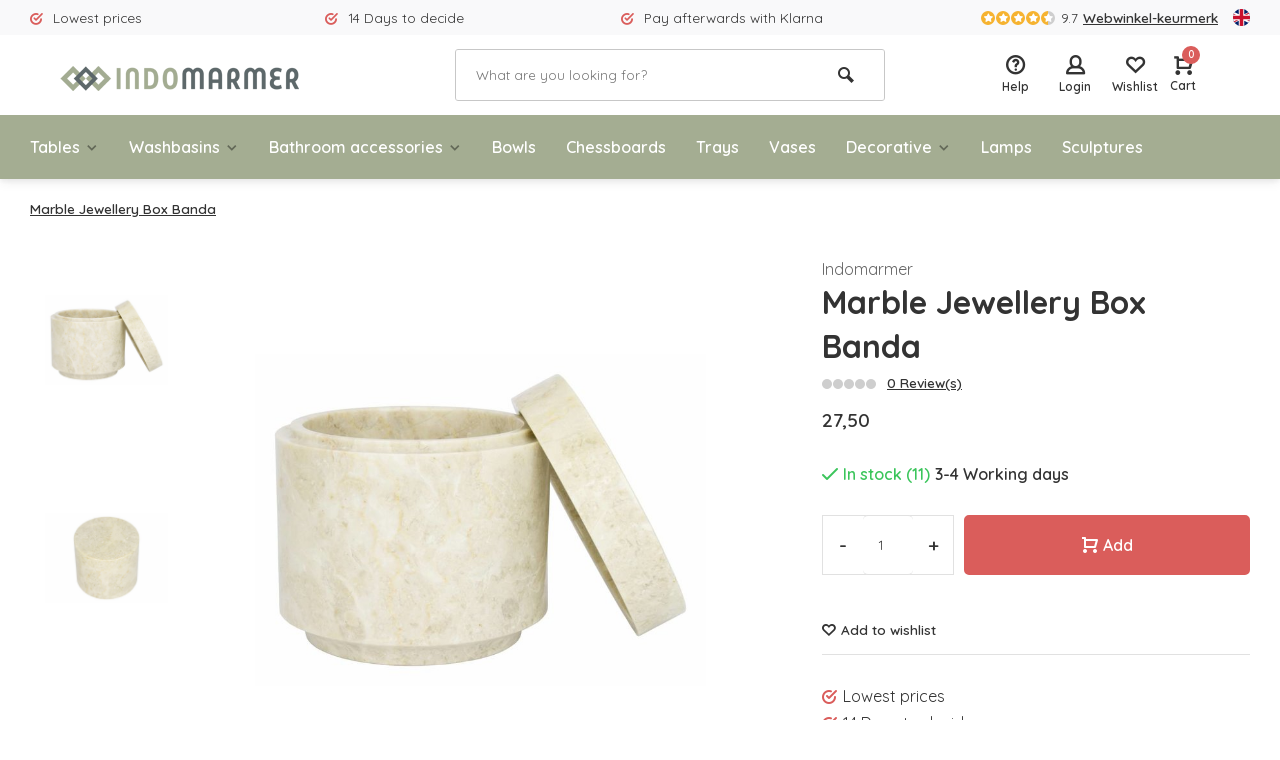

--- FILE ---
content_type: text/html;charset=utf-8
request_url: https://www.indomarmer.nl/en/marble-jewellery-box-banda.html
body_size: 13486
content:
<!DOCTYPE html>
<html lang="en">
<head>  
<meta charset="utf-8"/>
<!-- [START] 'blocks/head.rain' -->
<!--

  (c) 2008-2026 Lightspeed Netherlands B.V.
  http://www.lightspeedhq.com
  Generated: 21-01-2026 @ 18:06:56

-->
<link rel="canonical" href="https://www.indomarmer.nl/en/marble-jewellery-box-banda.html"/>
<link rel="alternate" href="https://www.indomarmer.nl/en/index.rss" type="application/rss+xml" title="New products"/>
<meta name="robots" content="noodp,noydir"/>
<meta name="google-site-verification" content="rlFyPyFrC8kgfj7CFd-GfF0Hp7DK9GwMhXbj3egTr3o"/>
<meta name="google-site-verification" content="o16HCSSS-jVqFCGhep8dMmeAHLUj3ocbCXxL7mJzBvE"/>
<meta property="og:url" content="https://www.indomarmer.nl/en/marble-jewellery-box-banda.html?source=facebook"/>
<meta property="og:site_name" content="IndoMarmer"/>
<meta property="og:title" content="Marble Jewellery Box Banda"/>
<meta property="og:description" content="With this jewellery box of cream marble you always have a nice place for small jewellery, hair bands or even cotton buds and the like."/>
<meta property="og:image" content="https://cdn.webshopapp.com/shops/88912/files/118234637/indomarmer-marble-jewellery-box-banda.jpg"/>
<script src="https://www.googleoptimize.com/optimize.js?id=OPT-M6473BN"></script>
<!--[if lt IE 9]>
<script src="https://cdn.webshopapp.com/assets/html5shiv.js?2025-02-20"></script>
<![endif]-->
<!-- [END] 'blocks/head.rain' -->
<meta http-equiv="X-UA-Compatible" content="IE=edge" />
<title>Marble Jewellery Box Banda - IndoMarmer</title>
<meta name="description" content="With this jewellery box of cream marble you always have a nice place for small jewellery, hair bands or even cotton buds and the like.">
<meta name="keywords" content="Indomarmer, Marble, Jewellery, Box, Banda, Unique, Luxury, Handcrafted, marble, onyx, river stone, petrified wood, bathroom accessories, statues, lamps, vases">
<meta name="MobileOptimized" content="320">
<meta name="HandheldFriendly" content="true">
<meta name="viewport" content="width=device-width, initial-scale=1, minimum-scale=1, maximum-scale=5">
<meta name="author" content="https://www.webdinge.nl/">
<link rel="preload" href="https://fonts.googleapis.com/css2?family=Quicksand:wght@400;600;700;800;900&display=swap" as="style">
<link rel="preconnect" href="//cdn.webshopapp.com/" crossorigin>
<link rel="preconnect" href="https://fonts.googleapis.com">
<link rel="preconnect" href="https://fonts.gstatic.com" crossorigin>
<link rel="dns-prefetch" href="//cdn.webshopapp.com/">	
<link rel="dns-prefetch" href="https://fonts.googleapis.com">
<link rel="dns-prefetch" href="https://fonts.gstatic.com" crossorigin>  
<link rel="preload" as="style" href="https://cdn.webshopapp.com/shops/88912/themes/177648/assets/deviant-functions.css?20251203173914">
<link rel="preload" as="style" href="https://cdn.webshopapp.com/shops/88912/themes/177648/assets/theme-deviant.css?20251203173914">
<link rel="preload" as="script" href="https://cdn.webshopapp.com/shops/88912/themes/177648/assets/deviant-functions.js?20251203173914">
<link rel="preload" as="script" href="https://cdn.webshopapp.com/shops/88912/themes/177648/assets/theme-deviant.js?20251203173914">
<link rel="shortcut icon" href="https://cdn.webshopapp.com/shops/88912/themes/177648/v/834031/assets/favicon.ico?20210824164502" type="image/x-icon" />
<link href='https://fonts.googleapis.com/css2?family=Quicksand:wght@400;600;700;800;900&display=swap' rel='stylesheet' type='text/css'>
<link rel="stylesheet" href="https://cdn.webshopapp.com/shops/88912/themes/177648/assets/deviant-functions.css?20251203173914" />
<link rel="stylesheet" href="https://cdn.webshopapp.com/shops/88912/themes/177648/assets/theme-deviant.css?20251203173914" />

<script src="https://cdn.webshopapp.com/shops/88912/themes/177648/assets/jquery-3-5-1-min.js?20251203173914"></script>
<script>
 window.lazySizesConfig = window.lazySizesConfig || {};
 window.lazySizesConfig.lazyClass = 'lazy';
 document.addEventListener('lazybeforeunveil', function(e){
    var bg = e.target.getAttribute('data-bg');
    if(bg){
        e.target.style.backgroundImage = 'url(' + bg + ')';
    }
});
</script>
<script type="application/ld+json">
{
  "@context": "https://schema.org/",
  "@type": "Organization",
  "url": "https://www.indomarmer.nl/en/",
  "name": "IndoMarmer",
  "legalName": "IndoMarmer",
  "description": "With this jewellery box of cream marble you always have a nice place for small jewellery, hair bands or even cotton buds and the like.",
  "logo": "https://cdn.webshopapp.com/shops/88912/themes/177648/v/833821/assets/logo.png?20210824092258",
  "image": "https://cdn.webshopapp.com/shops/88912/themes/177648/assets/banner1.png?20251203173914",
  "contactPoint": {
    "@type": "ContactPoint",
    "contactType": "Customer service",
    "telephone": ""
  },
  "address": {
    "@type": "PostalAddress",
    "streetAddress": "Avondroodstraat 16",
    "addressLocality": "(Geen bezoekadres)",
    "addressRegion": "",
    "postalCode": "5641 HB Eindhoven, Nederland",
    "addressCountry": "(Geen bezoekadres)"
  }
}
</script>
</head>  
<body>
					

<div class="main-container two-lines">
  <div id="top">
  <div class="top container flex flex-align-center flex-between">
    <div class="usp-car swiper-container normal is-mobile" id="carousel115675764" data-sw-items="[4,2,1]" data-sw-mobile="true" data-sw-mobile-auto="true">
      <div class="swiper-wrapper">
                              <div class="usp swiper-slide ">
                          <i class="icon-check-circle icon_w_text"></i>
             <span class="usp-text">
               Lowest prices
               <span class="usp-subtext"></span>
             </span>
                       </div>
                                       <div class="usp swiper-slide ">
                          <i class="icon-check-circle icon_w_text"></i>
             <span class="usp-text">
               14 Days to decide
               <span class="usp-subtext"></span>
             </span>
                       </div>
                                       <div class="usp swiper-slide ">
                          <i class="icon-check-circle icon_w_text"></i>
             <span class="usp-text">
               Pay afterwards with Klarna
               <span class="usp-subtext"></span>
             </span>
                       </div>
                                       <div class="usp swiper-slide hidden-desktop hidden-tab-ls">
                          <i class="icon-check-circle icon_w_text"></i>
             <span class="usp-text">
               Largest assortment
               <span class="usp-subtext"></span>
             </span>
                       </div>
                  
      </div>
    </div>
    <div class="shop-score flex flex-align-center">
           
  <div class="item-rating flex">
              <span class="icon-favourite on"></span>
              <span class="icon-favourite on"></span>
              <span class="icon-favourite on"></span>
              <span class="icon-favourite on"></span>
              <span class="icon-favourite semi"></span>
      </div>
                    
    <span class="text">9.7<a href="https://www.webwinkelkeur.nl/webshop/F-Talens-IndoMarmer_9179/reviews">Webwinkel-keurmerk</a></span>
	  <a class="abs-link" target="_blank" href="https://www.webwinkelkeur.nl/webshop/F-Talens-IndoMarmer_9179/reviews"></a>
</div>
            <div class="settings langs visible-desktop">
      <div class="select-dropdown flex flex-align-center flex-between">
        <span data-toggle="dropdown" class="flex flex-column"><img src="https://cdn.webshopapp.com/shops/88912/themes/177648/assets/flag-en.svg?20251203173914" alt="" width="17" height="17"/></span>
        <div class="dropdown-menu" role="menu">      
  <a href="https://www.indomarmer.nl/nl/go/product/27170428" lang="nl" title="Nederlands">
    <img class="flag-icon" src="https://cdn.webshopapp.com/shops/88912/themes/177648/assets/flag-nl.svg?20251203173914" alt="Nederlands" width="17" height="17"/>
  </a>
  <a href="https://www.indomarmer.nl/de/go/product/27170428" lang="de" title="Deutsch">
    <img class="flag-icon" src="https://cdn.webshopapp.com/shops/88912/themes/177648/assets/flag-de.svg?20251203173914" alt="Deutsch" width="17" height="17"/>
  </a>
  <a href="https://www.indomarmer.nl/en/go/product/27170428" lang="en" title="English">
    <img class="flag-icon" src="https://cdn.webshopapp.com/shops/88912/themes/177648/assets/flag-en.svg?20251203173914" alt="English" width="17" height="17"/>
  </a>
</div>
      </div>
    </div>
      </div>
</div>
<header id="header" >
    <div class="inner-head logo_ll">
   <div class="header flex flex-align-center flex-between container">
        <div class="logo ">
     <a href="https://www.indomarmer.nl/en/" title="IndoMarmer" >
                  <img src="https://cdn.webshopapp.com/shops/88912/themes/177648/v/833825/assets/mobile-logo.png?20210824092258" alt="IndoMarmer" width="240" height="60"  class="visible-mobile visible-tablet" />
                          <img src="https://cdn.webshopapp.com/shops/88912/themes/177648/v/833821/assets/logo.png?20210824092258" alt="IndoMarmer" width="240" height="60"  class="visible-desktop"/>
               </a>
    </div>
            <div class="search search-desk flex1 visible-desktop">
     <form action="https://www.indomarmer.nl/en/search/" method="get">
        <div class="clearable-input flex">
           <input type="text" name="q" class="search-query" autocomplete="off" placeholder="What are you looking for?" value="" />
           <span class="clear-search btn-round small hidden-desktop" data-clear-input><i class="icon-remove"></i></span>
           <button type="submit" class="btn"><i class="icon-search"></i></button>
        </div>
      </form> 
      <div class="autocomplete dropdown-menu" role="menu">
        <div class="products container grid grid-6"></div>
       	<div class="notfound">No products found</div>
        <div class="more"><a class="banner-btn trans livesearch" href="#">View all results <span>(0)</span></a></div>
    	</div>
    </div>
               <div class="tools-wrap flex flex-align-center ">
      <div class="tool service">
        <div class="select-dropdown">
          <a class="flex flex-column flex-align-center" href="https://www.indomarmer.nl/en/service/">
            <i class="icon-help"></i>
            <span class="small-lable visible-desktop">Help</span>
          </a>
        </div>
      </div>
      <div class="tool myacc">
        <div class="select-dropdown">
                     <a class="flex flex-column flex-align-center" data-fancybox="" data-src="#popup-login" data-options='{"touch" : false, "modal" : false}' href="javascript:;">
            <i class="icon-users"></i>
            <span class="small-lable  visible-desktop">Login</span>
          </a>
                  </div>
      </div>
      <div class="tool wishlist">
                <a class="flex flex-column flex-align-center" data-fancybox="" data-src="#popup-login" data-options='{"touch" : false, "modal" : false}' href="javascript:;">
          <i class="icon-heart"></i>
          <span class="small-lable  visible-desktop">Wishlist</span>
        </a>
              </div>
      <div class="tool mini-cart">
        <div class="select-dropdown">
          <a href="https://www.indomarmer.nl/en/cart/" class="flex flex-column flex-align-center">
                                    <span class="i-wrap">          
              <span class="ccnt">0</span>
              <i class="icon-cart-modern"></i>
            </span>
            <span class="small-lable visible-desktop">Cart</span>
          </a>
          <div class="dropdown-menu keep-open" role="menu"><div class="pleasewait">
<svg width="100px"  height="100px"  xmlns="http://www.w3.org/2000/svg" viewBox="0 0 100 100" preserveAspectRatio="xMidYMid" class="lds-eclipse" style="background: rgba(0, 0, 0, 0) none repeat scroll 0% 0%;"><path ng-attr-d="" ng-attr-fill="" stroke="none" d="M10 50A40 40 0 0 0 90 50A40 42 0 0 1 10 50" fill="#ff5000"><animateTransform attributeName="transform" type="rotate" calcMode="linear" values="0 50 51;360 50 51" keyTimes="0;1" dur="1s" begin="0s" repeatCount="indefinite"></animateTransform></path></svg>
</div><div class="title">Cart<span class="close-cart btn-round small visible-mobile visible-tablet"><i class="icon-remove"></i></span></div>
  <div class="widget_content flex flex-column">
    
<div class="item no-products ">You have no items in your shopping cart</div> 
 </div>
 <div class="cart-info show">
  <div class="total">
       <div class="shipc flex flex-align-center flex-between">
    <span>Total:</span>
    <span class="amount">€0,00</span>
   </div>
   <a href="https://www.indomarmer.nl/en/checkout/" class="btn btn1" title="Checkout">Checkout</a>
   <a href="https://www.indomarmer.nl/en/cart/" title="Edit shopping cart" class="view-cart btn btn3">Edit shopping cart</a>
  </div>
</div></div>
        </div>
      </div>
    </div>
     </div>
  <nav id="menu" class="nav list-inline menu_style1 visible-desktop"><div class="container"><ul class="menu list-inline">
    <li class="item sub"><a href="https://www.indomarmer.nl/en/tables/" title="Tables">Tables<i class="hidden-tab-ls icon-small-down"></i></a>
        <div class="dropdown-menu">
      <ul>
                <li>
         <a class="flex flex-between flex-align-center" href="https://www.indomarmer.nl/en/tables/dining-tables/" title="Dining tables">Dining tables</a>
                  </li>
                <li>
         <a class="flex flex-between flex-align-center" href="https://www.indomarmer.nl/en/tables/coffee-table/" title="Coffee table">Coffee table</a>
                  </li>
                <li>
         <a class="flex flex-between flex-align-center" href="https://www.indomarmer.nl/en/tables/side-table/" title="Side table">Side table</a>
                  </li>
                <li class="cat-l"><a href="https://www.indomarmer.nl/en/tables/" title="Tables" class="btn btn3">View all</a></li>
      </ul>
    </div>
      
  </li>
    <li class="item sub"><a href="https://www.indomarmer.nl/en/washbasins/" title="Washbasins">Washbasins<i class="hidden-tab-ls icon-small-down"></i></a>
        <div class="dropdown-menu">
      <ul>
                <li>
         <a class="flex flex-between flex-align-center" href="https://www.indomarmer.nl/en/washbasins/marble/" title="Marble">Marble<i class="hidden-tab-ls icon-small-right"></i></a>
                    <ul class="dropdown-menu ss">
            <li class="sub-item-title">Marble</li>
                         <li><a class="flex flex-between flex-align-center" href="https://www.indomarmer.nl/en/washbasins/marble/cream-marble/" title="Cream Marble">Cream Marble</a>
                          
            </li>
                         <li><a class="flex flex-between flex-align-center" href="https://www.indomarmer.nl/en/washbasins/marble/black-marble/" title="Black Marble">Black Marble</a>
                          
            </li>
                         <li><a class="flex flex-between flex-align-center" href="https://www.indomarmer.nl/en/washbasins/marble/gray-marble/" title="Gray Marble">Gray Marble</a>
                          
            </li>
                         <li><a class="flex flex-between flex-align-center" href="https://www.indomarmer.nl/en/washbasins/marble/red-marble/" title="Red Marble">Red Marble</a>
                          
            </li>
                        <li class="cat-l"><a href="https://www.indomarmer.nl/en/washbasins/marble/" title="Marble" class="btn btn3">View all</a></li>
          </ul>
                  </li>
                <li>
         <a class="flex flex-between flex-align-center" href="https://www.indomarmer.nl/en/washbasins/petrified-wood/" title="Petrified Wood">Petrified Wood</a>
                  </li>
                <li>
         <a class="flex flex-between flex-align-center" href="https://www.indomarmer.nl/en/washbasins/river-stone/" title="River Stone">River Stone</a>
                  </li>
                <li>
         <a class="flex flex-between flex-align-center" href="https://www.indomarmer.nl/en/washbasins/onyx/" title="Onyx">Onyx</a>
                  </li>
                <li>
         <a class="flex flex-between flex-align-center" href="https://www.indomarmer.nl/en/washbasins/sandstone/" title="Sandstone">Sandstone</a>
                  </li>
                <li>
         <a class="flex flex-between flex-align-center" href="https://www.indomarmer.nl/en/washbasins/drain-plugs/" title="Drain Plugs">Drain Plugs</a>
                  </li>
                <li class="cat-l"><a href="https://www.indomarmer.nl/en/washbasins/" title="Washbasins" class="btn btn3">View all</a></li>
      </ul>
    </div>
      
  </li>
    <li class="item sub"><a href="https://www.indomarmer.nl/en/bathroom-accessories/" title="Bathroom accessories">Bathroom accessories<i class="hidden-tab-ls icon-small-down"></i></a>
        <div class="dropdown-menu">
      <ul>
                <li>
         <a class="flex flex-between flex-align-center" href="https://www.indomarmer.nl/en/bathroom-accessories/bath-sets/" title="Bath sets">Bath sets</a>
                  </li>
                <li>
         <a class="flex flex-between flex-align-center" href="https://www.indomarmer.nl/en/bathroom-accessories/toothbrush-cups/" title="Toothbrush Cups">Toothbrush Cups</a>
                  </li>
                <li>
         <a class="flex flex-between flex-align-center" href="https://www.indomarmer.nl/en/bathroom-accessories/soap-dispensers/" title="Soap dispensers">Soap dispensers</a>
                  </li>
                <li>
         <a class="flex flex-between flex-align-center" href="https://www.indomarmer.nl/en/bathroom-accessories/soap-dishes/" title="Soap dishes">Soap dishes</a>
                  </li>
                <li>
         <a class="flex flex-between flex-align-center" href="https://www.indomarmer.nl/en/bathroom-accessories/toilet-brush-holders/" title="Toilet brush holders">Toilet brush holders</a>
                  </li>
                <li>
         <a class="flex flex-between flex-align-center" href="https://www.indomarmer.nl/en/bathroom-accessories/miscellaneous/" title="Miscellaneous">Miscellaneous</a>
                  </li>
                <li>
         <a class="flex flex-between flex-align-center" href="https://www.indomarmer.nl/en/bathroom-accessories/marble/" title="Marble">Marble<i class="hidden-tab-ls icon-small-right"></i></a>
                    <ul class="dropdown-menu ss">
            <li class="sub-item-title">Marble</li>
                         <li><a class="flex flex-between flex-align-center" href="https://www.indomarmer.nl/en/bathroom-accessories/marble/cream-marble/" title="Cream Marble">Cream Marble</a>
                          
            </li>
                         <li><a class="flex flex-between flex-align-center" href="https://www.indomarmer.nl/en/bathroom-accessories/marble/black-marble/" title="Black Marble">Black Marble</a>
                          
            </li>
                         <li><a class="flex flex-between flex-align-center" href="https://www.indomarmer.nl/en/bathroom-accessories/marble/gray-marble/" title="Gray Marble">Gray Marble</a>
                          
            </li>
                         <li><a class="flex flex-between flex-align-center" href="https://www.indomarmer.nl/en/bathroom-accessories/marble/red-marble/" title="Red Marble">Red Marble</a>
                          
            </li>
                         <li><a class="flex flex-between flex-align-center" href="https://www.indomarmer.nl/en/bathroom-accessories/marble/multicolour/" title="Multicolour">Multicolour</a>
                          
            </li>
                        <li class="cat-l"><a href="https://www.indomarmer.nl/en/bathroom-accessories/marble/" title="Marble" class="btn btn3">View all</a></li>
          </ul>
                  </li>
                <li>
         <a class="flex flex-between flex-align-center" href="https://www.indomarmer.nl/en/bathroom-accessories/river-stone/" title="River Stone">River Stone</a>
                  </li>
                <li>
         <a class="flex flex-between flex-align-center" href="https://www.indomarmer.nl/en/bathroom-accessories/onyx/" title="Onyx">Onyx</a>
                  </li>
                <li>
         <a class="flex flex-between flex-align-center" href="https://www.indomarmer.nl/en/bathroom-accessories/petrified-wood/" title="Petrified Wood">Petrified Wood</a>
                  </li>
                <li>
         <a class="flex flex-between flex-align-center" href="https://www.indomarmer.nl/en/bathroom-accessories/green-sandstone/" title="Green Sandstone">Green Sandstone</a>
                  </li>
                <li class="cat-l"><a href="https://www.indomarmer.nl/en/bathroom-accessories/" title="Bathroom accessories" class="btn btn3">View all</a></li>
      </ul>
    </div>
      
  </li>
    <li class="item"><a href="https://www.indomarmer.nl/en/bowls/" title="Bowls">Bowls</a>
      
  </li>
    <li class="item"><a href="https://www.indomarmer.nl/en/chessboards/" title="Chessboards">Chessboards</a>
      
  </li>
    <li class="item"><a href="https://www.indomarmer.nl/en/trays/" title="Trays">Trays</a>
      
  </li>
    <li class="item"><a href="https://www.indomarmer.nl/en/vases/" title="Vases">Vases</a>
      
  </li>
    <li class="item sub"><a href="https://www.indomarmer.nl/en/decorative/" title="Decorative">Decorative<i class="hidden-tab-ls icon-small-down"></i></a>
        <div class="dropdown-menu">
      <ul>
                <li>
         <a class="flex flex-between flex-align-center" href="https://www.indomarmer.nl/en/decorative/jewelry-boxes/" title="Jewelry boxes">Jewelry boxes</a>
                  </li>
                <li>
         <a class="flex flex-between flex-align-center" href="https://www.indomarmer.nl/en/decorative/tissue-boxes/" title="Tissue boxes">Tissue boxes</a>
                  </li>
                <li>
         <a class="flex flex-between flex-align-center" href="https://www.indomarmer.nl/en/decorative/trash-cans/" title="Trash cans">Trash cans</a>
                  </li>
                <li>
         <a class="flex flex-between flex-align-center" href="https://www.indomarmer.nl/en/decorative/cheese-boards/" title="Cheese Boards">Cheese Boards</a>
                  </li>
                <li>
         <a class="flex flex-between flex-align-center" href="https://www.indomarmer.nl/en/decorative/decorative/" title="Decorative">Decorative</a>
                  </li>
                <li>
         <a class="flex flex-between flex-align-center" href="https://www.indomarmer.nl/en/decorative/ashtrays/" title="Ashtrays">Ashtrays</a>
                  </li>
                <li>
         <a class="flex flex-between flex-align-center" href="https://www.indomarmer.nl/en/decorative/mortar/" title="Mortar">Mortar</a>
                  </li>
                <li>
         <a class="flex flex-between flex-align-center" href="https://www.indomarmer.nl/en/decorative/tea-light-holders/" title="Tea Light Holders">Tea Light Holders</a>
                  </li>
                <li>
         <a class="flex flex-between flex-align-center" href="https://www.indomarmer.nl/en/decorative/cutting-boards/" title="Cutting boards">Cutting boards</a>
                  </li>
                <li class="cat-l"><a href="https://www.indomarmer.nl/en/decorative/" title="Decorative" class="btn btn3">View all</a></li>
      </ul>
    </div>
      
  </li>
    <li class="item"><a href="https://www.indomarmer.nl/en/lamps/" title="Lamps">Lamps</a>
      
  </li>
    <li class="item"><a href="https://www.indomarmer.nl/en/sculptures/" title="Sculptures">Sculptures</a>
      
  </li>
        
    
  	  
</ul>

</div></nav>  </div>
    <div class="search ll flex1 visible-mobile visible-tablet search-mob">
   <div class="mob-men flex flex-align-center">
     <i class="icon-menu"></i>
   </div>
   <form action="https://www.indomarmer.nl/en/search/" method="get">
      <div class="clearable-input flex">
         <input type="text" name="q" class="search-query" autocomplete="off" placeholder="What are you looking for?" value="" />
         <span class="clear-search btn-round small hidden-desktop" data-clear-input><i class="icon-remove"></i></span>
      </div>
    </form> 
    <div class="autocomplete dropdown-menu" role="menu">
      <div class="products container grid grid-6"></div>
      <div class="notfound">No products found</div>
      <div class="more"><a class="banner-btn trans livesearch" href="#">View all results <span>(0)</span></a></div>
    </div>
  </div>
  </header>
<div class="mobile-add-msg">
  <div class="inner-msg">
    <span class="title">Added to cart</span>
    <div class="item flex flex-align-center">
      <div class="greyed"><img src="" alt="" width="60" height="60" /></div>
      <span class="item-name flex1"></span>
      <span class="item-price-container flex flex-column">
        <span class="old-price"></span>
        <span class="item-price"></span>
      </span>
    </div>
    <a href="https://www.indomarmer.nl/en/cart/" class="btn btn1" title="Edit shopping cart">Edit shopping cart</a>
    <a href="javascript:;" title="Continue shopping" class="hide-msg btn btn3">Continue shopping</a>
  </div>
</div>   
      <script type="application/ld+json">
{
  "@context": "https://schema.org/",
  "@type": "Product",
  "name": "Marble Jewellery Box Banda",
  "image": [
        "https://cdn.webshopapp.com/shops/88912/files/118234637/image.jpg",        "https://cdn.webshopapp.com/shops/88912/files/118234640/image.jpg",        "https://cdn.webshopapp.com/shops/88912/files/118234643/image.jpg",        "https://cdn.webshopapp.com/shops/88912/files/243551060/image.jpg"       ],
  "description": "With this jewellery box of cream marble you always have a nice place for small jewellery, hair bands or even cotton buds and the like.",
  "mpn": "10030101F",
  "sku": "10030101F",
  "brand": {
    "@type": "Brand",
    "name": "IndoMarmer"
  },
    "aggregateRating": {
    "@type": "AggregateRating",
    "ratingValue" : "9,7",
    "ratingCount": "10",
    "reviewCount": "814"
  },
    "offers": {
    "@type": "Offer",
    "url": "https://www.indomarmer.nl/en/marble-jewellery-box-banda.html",
    "priceCurrency": "EUR",
    "price": "27.5",
    "itemCondition": "https://schema.org/NewCondition",
    "availability": "https://schema.org/InStock",
    "priceValidUntil": "01/21/2027"
  }}
</script>

<link href="https://cdn.webshopapp.com/shops/88912/themes/177648/assets/product.css?20251203173914" rel="stylesheet" type='text/css' />
<script src="https://cdn.webshopapp.com/shops/88912/themes/177648/assets/product.js?20251203173914"></script>

<div class="container"><script type="application/ld+json">
{
"@context": "https://schema.org",
"@type": "BreadcrumbList",
  "itemListElement": [{
    "@type": "ListItem",
    "position": 1,
    "name": "Home",
    "item": "https://www.indomarmer.nl/en/"
  },    {
    "@type": "ListItem",
    "position": 2,
    "name": "Marble Jewellery Box Banda",
    "item": "https://www.indomarmer.nl/en/marble-jewellery-box-banda.html"
  }     ]
}
</script>
<div class="breadcrumb-container flex flex-align-center flex-wrap">
	<a class="go-back hidden-desktop" href="javascript: history.go(-1)"><i class="icon-tail-left icon_w_text"></i>Back</a>
			<a href="https://www.indomarmer.nl/en/marble-jewellery-box-banda.html"  class="visible-desktop active">Marble Jewellery Box Banda</a>
	</div></div>
<div class="product-content container flex">  
 <div class="images item small p-carousel ">
   <div class="carousel-wrap flex">    
       <div id="carouselThumb" class="thumb-images swiper-container visible-desktop" data-sw-items="[3,3,3]" data-sw-margin="15" data-sw-vertical="true" data-sw-freemode="true" data-sw-nav="true">
      <div class="swiper-wrapper">
                <span class=" swiper-slide small square">
           <img src="https://cdn.webshopapp.com/shops/88912/files/118234637/indomarmer-marble-jewellery-box-banda.jpg" alt="Indomarmer Marble Jewellery Box Banda" width="200" height="200" class=" img-responsive"/>
         </span>
                <span class=" swiper-slide small square">
           <img src="https://cdn.webshopapp.com/shops/88912/files/118234640/indomarmer-marble-jewellery-box-banda.jpg" alt="Indomarmer Marble Jewellery Box Banda" width="200" height="200" class=" img-responsive"/>
         </span>
                <span class=" swiper-slide small square">
           <img src="https://cdn.webshopapp.com/shops/88912/files/118234643/indomarmer-marble-jewellery-box-banda.jpg" alt="Indomarmer Marble Jewellery Box Banda" width="200" height="200" class=" img-responsive"/>
         </span>
                <span class=" swiper-slide small square">
           <img src="https://cdn.webshopapp.com/shops/88912/files/243551060/indomarmer-marble-jewellery-box-banda.jpg" alt="Indomarmer Marble Jewellery Box Banda" width="200" height="200" class=" img-responsive"/>
         </span>
               </div>
      <a class="swiper-prev visible-desktop car-btn" id="control898437267"><i class="icon-tail-up"></i></a>
      <a class="swiper-next visible-desktop car-btn" id="control604588020"><i class="icon-tail-down"></i></a>
    </div>
      <div class="main-images swiper-container" id="carouselMain" data-sw-thumbs="true">
          	<div class="swiper-wrapper">
              <div class="swiper-slide">
          <a href="https://cdn.webshopapp.com/shops/88912/files/118234637/indomarmer-marble-jewellery-box-banda.jpg" data-fancybox="gallery" class="">
             <img data-src="https://cdn.webshopapp.com/shops/88912/files/118234637/700x700x2/indomarmer-marble-jewellery-box-banda.jpg" alt="Indomarmer Marble Jewellery Box Banda" class="lazy img-responsive" width="500" height="500" />
          </a>
        </div>
              <div class="swiper-slide">
          <a href="https://cdn.webshopapp.com/shops/88912/files/118234640/indomarmer-marble-jewellery-box-banda.jpg" data-fancybox="gallery" class="">
             <img data-src="https://cdn.webshopapp.com/shops/88912/files/118234640/700x700x2/indomarmer-marble-jewellery-box-banda.jpg" alt="Indomarmer Marble Jewellery Box Banda" class="lazy img-responsive" width="500" height="500" />
          </a>
        </div>
              <div class="swiper-slide">
          <a href="https://cdn.webshopapp.com/shops/88912/files/118234643/indomarmer-marble-jewellery-box-banda.jpg" data-fancybox="gallery" class="">
             <img data-src="https://cdn.webshopapp.com/shops/88912/files/118234643/700x700x2/indomarmer-marble-jewellery-box-banda.jpg" alt="Indomarmer Marble Jewellery Box Banda" class="lazy img-responsive" width="500" height="500" />
          </a>
        </div>
              <div class="swiper-slide">
          <a href="https://cdn.webshopapp.com/shops/88912/files/243551060/indomarmer-marble-jewellery-box-banda.jpg" data-fancybox="gallery" class="">
             <img data-src="https://cdn.webshopapp.com/shops/88912/files/243551060/700x700x2/indomarmer-marble-jewellery-box-banda.jpg" alt="Indomarmer Marble Jewellery Box Banda" class="lazy img-responsive" width="500" height="500" />
          </a>
        </div>
            </div>
      <div class="swiper-pagination" id="page575002990"></div>
      <div class="swiper-scrollbar" id="scroll1611364973"></div>
      <a class="swiper-prev btn-round visible-desktop" id="control1673383291"><i class="icon-tail-left"></i></a>
      <a class="swiper-next btn-round visible-desktop" id="control1329206114"><i class="icon-tail-right"></i></a>
    </div>
  </div>

 </div>
 <div class="meta item">
  <a href="https://www.indomarmer.nl/en/brands/indomarmer/" class="brand-name">Indomarmer</a>
  <h1 class="title">Marble Jewellery Box Banda</h1>
    <div class="item-rating flex flex-align-center">
       
    <div class="flex flex-align-center">
              <span class="star fa fa-star off"></span>
              <span class="star fa fa-star off"></span>
              <span class="star fa fa-star off"></span>
              <span class="star fa fa-star off"></span>
              <span class="star fa fa-star off"></span>
        </div>
    <a class="goSmoothly" href="#reviews">0 Review(s)</a>	
   </div>
     
  <div class="item-price-container flex flex-between flex-align-center">
    <div class="wrap">
            <span class="item-price">27,50         
              </span>
        </div>
     </div>
                                                    
  <form action="https://www.indomarmer.nl/en/cart/add/48545052/" id="product_configure_form" method="post" >
    <input type="hidden" name="bundle_id" id="product_configure_bundle_id" value="">
    <div class="product-add  variant_blocks custom-select" data-product_id="27170428">
              

               	</div>
      <div class="stock-level">
                <span class="color-green"><i class="icon-check icon_w_text"></i>In stock (11)</span><span class="delivery">3-4 Working days</span>            </div>  
       <div class="adding  flex flex-align-center">
          <div class="quantity-input flex1">
        <div class="input-wrap is_pp">
          <a href="javascript:;" class="down quantity-btn " data-way="down">-</a>
          <input type="number" pattern="/d*" name="quantity" value="1" > 
          <a href="javascript:;" class="up quantity-btn " data-way="up">+</a>
        </div>
      </div>
        <button type="submit" class="custom_vars pp_is_add_btn flex2 btn btn1 stay" title="Add to cart"><i class="icon-cart-modern icon_w_text"></i>Add</button>
   </div>
  </form>
       <div class="action-btns flex flex-align-center">
               	      <a class="" data-fancybox="" data-src="#popup-login" data-options='{"touch" : false, "modal" : false}' href="javascript:;"><i class="icon-heart icon_w_text"></i>Add to wishlist</a>
            </div>
       <div class="product-usps">
            <div class="prod-usp"><i class="icon-check-circle icon_w_text"></i>Lowest prices</div>      <div class="prod-usp"><i class="icon-check-circle icon_w_text"></i>14 Days to decide</div>      <div class="prod-usp"><i class="icon-check-circle icon_w_text"></i>Pay afterwards with Klarna</div>    </div>
  </div>
</div>

<nav class="product-menu visible-desktop">
  <div class="container">
    <ul class="list-inline">
      <li><a href="#description" class="goMenu">Product information</a></li>
            <li><a href="#reviews" class="goMenu">Reviews</a></li>             <li><a href="#related" class="goMenu">Related products</a></li>          </ul>
  </div>
</nav>
<div class="product-desc" id="block1"> 
  <div class="flex container" >
    <div class="flex1 col1">
      <div class="product-block" id="description">
  <div class="header-title flex flex-column">
    <span class="subtitle">Description</span>
    <span class="title">Marble Jewellery Box Banda</span>
  </div>
  <div class="codes flex flex-align-center">
    <span class="code">EAN: 8720572393332</span>    <span class="code">Article code: 10030101F</span>  </div>
  <div class="desc-wrap toggle-content  with-contrast">
        <p>With this jewellery box of cream marble you always have a nice place for small jewellery, hair bands or even cotton buds and the like. As part of our Banda bathroom accessories range, you can turn your bathroom into a luxury resort where your eyes will shine at all of this natural beauty. With this jewellery box you always know exactly where you can find those little things. The height is 10cm and the Ø is also 10cm.</p>
<p><strong>Specifications:</strong></p>
<ul>
<li>Diameter 10 cm</li>
<li>Height 10 cm</li>
<li>Weight &lt; 1 kg</li>
</ul>
<p><strong>Shipping:</strong></p>
<p>Shipping costs from € 5.95. Free shipping options above €100 within NL, BE, DE, AT.</p>
<p>You Standard get a 14 day trial period.</p>
<p>For all shipping costs within Europe we refer to the page about Shipping &amp; Returns.</p>
  </div>
</div>    </div>
    <div class="flex1 col2">
      <div class="service product-block" id="service">
  <div class="wrap flex flex-column">
    <span class="title">Can we help? </span>
        <div style="position:relative;">
                <div class="service-block flex flex-align-center">
      <i class="serv-icon icon-send"></i>
      <span class="text flex">
        <span>Send us an email</span>
        <a href="/cdn-cgi/l/email-protection#157c7b737a557c7b717a7874677870673b7b79"><span class="__cf_email__" data-cfemail="a7cec9c1c8e7cec9c3c8cac6d5cac2d589c9cb">[email&#160;protected]</span></a>
      </span>
    </div>
          	  </div>
  <div class="shop-score flex flex-align-center">
           
  <div class="item-rating flex">
              <span class="icon-favourite on"></span>
              <span class="icon-favourite on"></span>
              <span class="icon-favourite on"></span>
              <span class="icon-favourite on"></span>
              <span class="icon-favourite semi"></span>
      </div>
                    
    <span class="text"><b>814</b> klanten geven ons een 9.7 op <a href="https://www.webwinkelkeur.nl/webshop/F-Talens-IndoMarmer_9179/reviews">Webwinkel-keurmerk</a></span>
	  <a class="abs-link" target="_blank" href="https://www.webwinkelkeur.nl/webshop/F-Talens-IndoMarmer_9179/reviews"></a>
</div>
  </div>
</div>
          </div>
  </div>
</div>
<div class="product-desc" id="block2"> 
  <div class="container" >
                              </div>
</div>
<div class="product-desc" id="block3"> 
  <div class="container" >
                  <div class="reviews product-block" id="reviews">
    <div class="review">
    <div class="reviews-wrapper flex">
      <div class="header flex flex-column flex1">
        <span class="subtitle">Reviews</span>
        <span class="title">Read or write a review</span>
                  No reviews found
          <a class="btn btn3" data-fancybox href="#writeareview" title="Add your review">Add your review</a>
              </div>
      <div class="reviews-inner scroll flex2">
        
      </div>
    </div>  
  </div>
 	  <div class="wd-popup" id="writeareview" style="display:none;">
    <form id="gui-form" action="https://www.indomarmer.nl/en/account/reviewPost/27170428/" method="post">
      <input type="hidden" name="key" value="62fa30497f7ef9771348fd5ab1001a63"/>
      <div class="title">Add your review</div>
      <label for="gui-form-name">Name: <em>*</em></label>
      <input id="gui-form-name" class="gui-validate" type="text" name="name" value="" placeholder="Name" required/>
            <label for="gui-form-name">E-mail: <em>(Your email address will not be published)</em></label>
      <input id="gui-form-name" class="gui-validate" name="email" value="" placeholder="E-mail" type="text">
            <div class="gui-field clearfix">
       <label for="gui-form-name">Score: <em>*</em></label>
       <fieldset class="rating flex flex-align-center">
         <input type="radio" id="star5" name="score" value="5" /><label for="star5" title=""></label>
         <input type="radio" id="star4" name="score" value="4" /><label for="star4" title=""></label>
         <input type="radio" id="star3" name="score" value="3" /><label for="star3" title=""></label>
          <input type="radio" id="star2" name="score" value="2" /><label for="star2" title=""></label>
         <input type="radio" id="star1" name="score" value="1" required /><label for="star1" title=""></label>
      </fieldset>
      </div>
      <label for="gui-form-review">Review: <em>*</em></label>
      <textarea id="gui-form-review" class="gui-validate" name="review" placeholder="Review" style="width:100%;" required></textarea>
      <button type="submit" class="btn btn1" title="Add your review">Add your review</button>
    </form>
  </div>
</div>                                    </div>
</div>
<div class="related">
                  <div id="related" class="home-products">
  <div class="container header flex flex-align-center flex-between">
    <div class="header-title  flex flex-column">
      <span class="subtitle">You will love this</span>
      <span class="title">Related products</span>
    </div>
  </div>
  <div class="container">
    <div class="carousel">
    <div class="swiper-container normal" id="carousel731515531" data-sw-items="[4,3.1,1.5]" data-sw-nav="true" data-sw-freemode="true" data-sw-scroll="true">
      <div class="swiper-wrapper">
          

<div class="item is_grid swiper-slide  " data-handle="https://www.indomarmer.nl/en/marble-soap-dish-banda.html" data-vid="48545032" data-extrainfo="" data-imgor="square">
    
   <div class="item-image-container small square">
          <a class="m-img " href="https://www.indomarmer.nl/en/marble-soap-dish-banda.html" title="Indomarmer Marble soap dish Banda">
       <img src="https://cdn.webshopapp.com/assets/blank.gif?2025-02-20" data-src="https://cdn.webshopapp.com/shops/88912/files/118234556/320x320x2/indomarmer-marble-soap-dish-banda.jpg" alt="Indomarmer Marble soap dish Banda" class="lazy" width=320 height=320 />
     </a>
     

     
     
     
        <div class="label flex">
      
  
           
           
                </div>
              <div class="mob-wishlist">
              <a href="https://www.indomarmer.nl/en/account/login/" class="login_wishlist btn-round small" title="Add to wishlist" data-pid="27170420" data-wid=""><i class="icon-heart"></i></a>
          </div>
    </div>
  <div class="item-meta-container ">
        <a class="item-name" href="https://www.indomarmer.nl/en/marble-soap-dish-banda.html" title="Indomarmer Marble soap dish Banda"><h3>Marble soap dish Banda</h3></a>
           
    <div class="item-rating flex flex-align-center">
       	    	 <span class="star fa fa-star on"></span>
		   	    	 <span class="star fa fa-star on"></span>
		   	    	 <span class="star fa fa-star on"></span>
		   	    	 <span class="star fa fa-star on"></span>
		   	    	 <span class="star fa fa-star on"></span>
		    </div>
                 <div class="item-btn flex flex-align-center flex-between">
       <div class="item-price-container flex flex-column">
                    <span class="item-price">13,50</span>       </div> 
       <div class="action-btns flex flex-align-center">
                           	<a href="https://www.indomarmer.nl/en/marble-soap-dish-banda.html"  class="pb btn-round" title="View product"><i class="icon-cart-modern"></i></a>                </div>
          </div>   
       </div>
</div>
<div class="item is_grid swiper-slide  " data-handle="https://www.indomarmer.nl/en/marble-tissue-box-banda.html" data-vid="48544934" data-extrainfo="" data-imgor="square">
    
   <div class="item-image-container small square">
          <a class="m-img " href="https://www.indomarmer.nl/en/marble-tissue-box-banda.html" title="Indomarmer Marble Tissue box Banda">
       <img src="https://cdn.webshopapp.com/assets/blank.gif?2025-02-20" data-src="https://cdn.webshopapp.com/shops/88912/files/118234877/320x320x2/indomarmer-marble-tissue-box-banda.jpg" alt="Indomarmer Marble Tissue box Banda" class="lazy" width=320 height=320 />
     </a>
     

     
     
     
        <div class="label flex">
      
  
           
           
                </div>
              <div class="mob-wishlist">
              <a href="https://www.indomarmer.nl/en/account/login/" class="login_wishlist btn-round small" title="Add to wishlist" data-pid="27170358" data-wid=""><i class="icon-heart"></i></a>
          </div>
    </div>
  <div class="item-meta-container ">
        <a class="item-name" href="https://www.indomarmer.nl/en/marble-tissue-box-banda.html" title="Indomarmer Marble Tissue box Banda"><h3>Marble Tissue box Banda</h3></a>
           
    <div class="item-rating flex flex-align-center">
       	    	 <span class="star fa fa-star on"></span>
		   	    	 <span class="star fa fa-star on"></span>
		   	    	 <span class="star fa fa-star on"></span>
		   	    	 <span class="star fa fa-star on"></span>
		   	    	 <span class="star fa fa-star on"></span>
		    </div>
                 <div class="item-btn flex flex-align-center flex-between">
       <div class="item-price-container flex flex-column">
                    <span class="item-price">37,50</span>       </div> 
       <div class="action-btns flex flex-align-center">
                           	<a href="https://www.indomarmer.nl/en/marble-tissue-box-banda.html"  class="pb btn-round" title="View product"><i class="icon-cart-modern"></i></a>                </div>
          </div>   
       </div>
</div>
<div class="item is_grid swiper-slide  " data-handle="https://www.indomarmer.nl/en/marble-toothbrush-cup-banda.html" data-vid="48544814" data-extrainfo="" data-imgor="square">
    
   <div class="item-image-container small square">
          <a class="m-img " href="https://www.indomarmer.nl/en/marble-toothbrush-cup-banda.html" title="Indomarmer Marble Toothbrush Cup Banda">
       <img src="https://cdn.webshopapp.com/assets/blank.gif?2025-02-20" data-src="https://cdn.webshopapp.com/shops/88912/files/118234229/320x320x2/indomarmer-marble-toothbrush-cup-banda.jpg" alt="Indomarmer Marble Toothbrush Cup Banda" class="lazy" width=320 height=320 />
     </a>
     

     
     
     
        <div class="label flex">
      
  
           
           
                </div>
              <div class="mob-wishlist">
              <a href="https://www.indomarmer.nl/en/account/login/" class="login_wishlist btn-round small" title="Add to wishlist" data-pid="27170258" data-wid=""><i class="icon-heart"></i></a>
          </div>
    </div>
  <div class="item-meta-container ">
        <a class="item-name" href="https://www.indomarmer.nl/en/marble-toothbrush-cup-banda.html" title="Indomarmer Marble Toothbrush Cup Banda"><h3>Marble Toothbrush Cup Banda</h3></a>
           
    <div class="item-rating flex flex-align-center">
       	    	 <span class="star fa fa-star off"></span>
		   	    	 <span class="star fa fa-star off"></span>
		   	    	 <span class="star fa fa-star off"></span>
		   	    	 <span class="star fa fa-star off"></span>
		   	    	 <span class="star fa fa-star off"></span>
		    </div>
                 <div class="item-btn flex flex-align-center flex-between">
       <div class="item-price-container flex flex-column">
                    <span class="item-price">15,00</span>       </div> 
       <div class="action-btns flex flex-align-center">
                           	<a href="https://www.indomarmer.nl/en/marble-toothbrush-cup-banda.html"  class="pb btn-round" title="View product"><i class="icon-cart-modern"></i></a>                </div>
          </div>   
       </div>
</div>
<div class="item is_grid swiper-slide  " data-handle="https://www.indomarmer.nl/en/marble-trash-can-banda.html" data-vid="48544794" data-extrainfo="" data-imgor="square">
    
   <div class="item-image-container small square">
          <a class="m-img " href="https://www.indomarmer.nl/en/marble-trash-can-banda.html" title="Indomarmer Marble Trash Can Banda">
       <img src="https://cdn.webshopapp.com/assets/blank.gif?2025-02-20" data-src="https://cdn.webshopapp.com/shops/88912/files/118233968/320x320x2/indomarmer-marble-trash-can-banda.jpg" alt="Indomarmer Marble Trash Can Banda" class="lazy" width=320 height=320 />
     </a>
     

     
     
     
        <div class="label flex">
      
  
           
           
                </div>
              <div class="mob-wishlist">
              <a href="https://www.indomarmer.nl/en/account/login/" class="login_wishlist btn-round small" title="Add to wishlist" data-pid="27170246" data-wid=""><i class="icon-heart"></i></a>
          </div>
    </div>
  <div class="item-meta-container ">
        <a class="item-name" href="https://www.indomarmer.nl/en/marble-trash-can-banda.html" title="Indomarmer Marble Trash Can Banda"><h3>Marble Trash Can Banda</h3></a>
           
    <div class="item-rating flex flex-align-center">
       	    	 <span class="star fa fa-star on"></span>
		   	    	 <span class="star fa fa-star on"></span>
		   	    	 <span class="star fa fa-star on"></span>
		   	    	 <span class="star fa fa-star on"></span>
		   	    	 <span class="star fa fa-star on"></span>
		    </div>
                 <div class="item-btn flex flex-align-center flex-between">
       <div class="item-price-container flex flex-column">
                    <span class="item-price">72,50</span>       </div> 
       <div class="action-btns flex flex-align-center">
                           	<a href="https://www.indomarmer.nl/en/marble-trash-can-banda.html"  class="pb btn-round" title="View product"><i class="icon-cart-modern"></i></a>                </div>
          </div>   
       </div>
</div>
<div class="item is_grid swiper-slide  " data-handle="https://www.indomarmer.nl/en/marble-tray-banda.html" data-vid="48544756" data-extrainfo="" data-imgor="square">
    
   <div class="item-image-container small square">
          <a class="m-img " href="https://www.indomarmer.nl/en/marble-tray-banda.html" title="Indomarmer Marble Tray Banda 30x18x3 cm">
       <img src="https://cdn.webshopapp.com/assets/blank.gif?2025-02-20" data-src="https://cdn.webshopapp.com/shops/88912/files/118233779/320x320x2/indomarmer-marble-tray-banda-30x18x3-cm.jpg" alt="Indomarmer Marble Tray Banda 30x18x3 cm" class="lazy" width=320 height=320 />
     </a>
     

     
     
     
        <div class="label flex">
      
  
           
           
                </div>
              <div class="mob-wishlist">
              <a href="https://www.indomarmer.nl/en/account/login/" class="login_wishlist btn-round small" title="Add to wishlist" data-pid="27170228" data-wid=""><i class="icon-heart"></i></a>
          </div>
    </div>
  <div class="item-meta-container ">
        <a class="item-name" href="https://www.indomarmer.nl/en/marble-tray-banda.html" title="Indomarmer Marble Tray Banda 30x18x3 cm"><h3>Marble Tray Banda 30x18x3 cm</h3></a>
           
    <div class="item-rating flex flex-align-center">
       	    	 <span class="star fa fa-star on"></span>
		   	    	 <span class="star fa fa-star on"></span>
		   	    	 <span class="star fa fa-star on"></span>
		   	    	 <span class="star fa fa-star on"></span>
		   	    	 <span class="star fa fa-star on"></span>
		    </div>
                 <div class="item-btn flex flex-align-center flex-between">
       <div class="item-price-container flex flex-column">
                    <span class="item-price">29,00</span>       </div> 
       <div class="action-btns flex flex-align-center">
                           	<a href="https://www.indomarmer.nl/en/marble-tray-banda.html"  class="pb btn-round" title="View product"><i class="icon-cart-modern"></i></a>                </div>
          </div>   
       </div>
</div>
<div class="item is_grid swiper-slide  " data-handle="https://www.indomarmer.nl/en/6-piece-marble-bath-set-banda.html" data-vid="30904100" data-extrainfo="" data-imgor="square">
    
   <div class="item-image-container small square">
          <a class="m-img " href="https://www.indomarmer.nl/en/6-piece-marble-bath-set-banda.html" title="Indomarmer 6-piece Marble bath set Banda">
       <img src="https://cdn.webshopapp.com/assets/blank.gif?2025-02-20" data-src="https://cdn.webshopapp.com/shops/88912/files/118235318/320x320x2/indomarmer-6-piece-marble-bath-set-banda.jpg" alt="Indomarmer 6-piece Marble bath set Banda" class="lazy" width=320 height=320 />
     </a>
     

     
     
     
        <div class="label flex">
      
  
           
           
                </div>
              <div class="mob-wishlist">
              <a href="https://www.indomarmer.nl/en/account/login/" class="login_wishlist btn-round small" title="Add to wishlist" data-pid="17390218" data-wid=""><i class="icon-heart"></i></a>
          </div>
    </div>
  <div class="item-meta-container ">
        <a class="item-name" href="https://www.indomarmer.nl/en/6-piece-marble-bath-set-banda.html" title="Indomarmer 6-piece Marble bath set Banda"><h3>6-piece Marble bath set Banda</h3></a>
           
    <div class="item-rating flex flex-align-center">
       	    	 <span class="star fa fa-star off"></span>
		   	    	 <span class="star fa fa-star off"></span>
		   	    	 <span class="star fa fa-star off"></span>
		   	    	 <span class="star fa fa-star off"></span>
		   	    	 <span class="star fa fa-star off"></span>
		    </div>
                 <div class="item-btn flex flex-align-center flex-between">
       <div class="item-price-container flex flex-column">
                    <span class="item-price">172,50</span>       </div> 
       <div class="action-btns flex flex-align-center">
                           	<a href="https://www.indomarmer.nl/en/6-piece-marble-bath-set-banda.html"  class="pb btn-round" title="View product"><i class="icon-cart-modern"></i></a>                </div>
          </div>   
       </div>
</div>


      </div>
    </div>
    <div class="swiper-scrollbar" id="scroll105991139"></div>
    <a class="swiper-prev btn-round visible-desktop" id="control55045264"><i class="icon-tail-left"></i></a>
    <a class="swiper-next btn-round visible-desktop" id="control212790674"><i class="icon-tail-right"></i></a>
  </div>
</div>
</div>
            </div>  	<footer id="footer">       
    <div class="footer-usps">
    <div class=" container flex">
       <div class="usp-car swiper-container normal is-mobile" id="carousel2079910682" data-sw-items="[3,2,1]" data-sw-mobile="true" data-sw-mobile-auto="true">
        <div class="swiper-wrapper">
                                    <div class="usp swiper-slide">
                              <i class="icon-check-circle icon_w_text"></i>
               <span class="usp-text">
                 Lowest prices
                 <span class="usp-subtext"></span>
                </span>
                           </div>
                                               <div class="usp swiper-slide">
                              <i class="icon-check-circle icon_w_text"></i>
               <span class="usp-text">
                 14 Days to decide
                 <span class="usp-subtext"></span>
                </span>
                           </div>
                                               <div class="usp swiper-slide">
                              <i class="icon-check-circle icon_w_text"></i>
               <span class="usp-text">
                 Pay afterwards with Klarna
                 <span class="usp-subtext"></span>
                </span>
                           </div>
                                               <div class="usp swiper-slide">
                              <i class="icon-check-circle icon_w_text"></i>
               <span class="usp-text">
                 Largest assortment
                 <span class="usp-subtext"></span>
                </span>
                           </div>
                           	</div>
      </div>      
    </div>
  </div>
    <div class="footer-newsletter">
    <div class="newslet container">
      <form id="form-newsletter" action="https://www.indomarmer.nl/en/account/newsletter/" method="post" class="flex flex-align-center">
        <span class="tagline">Offers, tips and news<span class="subline">Subscribe to our newsletter to stay updated.</span></span>     
        <input type="hidden" name="key" value="62fa30497f7ef9771348fd5ab1001a63" />               
        <input type="text" name="email" tabindex="2" placeholder="E-mailadres" class="form-control"/>
        <button type="submit" class="btn btn1">Subscribe</button>
      </form>
    </div>
  </div>
    <div class="footer-service">
    <div class="container flex">
      <div class="service">
        <span class="title">Can we help? </span>
                <div class="wrap flex flex-wrap">
                                <div class="service-block flex flex-align-center">
          <i class="serv-icon icon-send"></i>
          <span class="text">
            <span>Send us an email</span>
            <a href="/cdn-cgi/l/email-protection#8be2e5ede4cbe2e5efe4e6eaf9e6eef9a5e5e7"><span class="__cf_email__" data-cfemail="caa3a4aca58aa3a4aea5a7abb8a7afb8e4a4a6">[email&#160;protected]</span></a>
          </span>
        </div>
                        </div>
      </div>
      <div class="cust-service flex1 flex flex-column">
        <span class="title">Customer service<i class="icon_w_text icon-minimal-down visible-mobile"></i></span>
        <div class="toggle flex flex-column">
                               
                             <a href="https://www.indomarmer.nl/en/service/general-terms-conditions/" title="Terms and Conditions">Terms and Conditions</a>
                      
                             <a href="https://www.indomarmer.nl/en/service/disclaimer/" title="Disclaimer">Disclaimer</a>
                      
                             <a href="https://www.indomarmer.nl/en/service/privacy-policy/" title="Privacy policy">Privacy policy</a>
                      
                             <a href="https://www.indomarmer.nl/en/service/payment-methods/" title="Payment methods">Payment methods</a>
                      
                             <a href="https://www.indomarmer.nl/en/service/shipping-returns/" title="Shipping &amp; Returns">Shipping &amp; Returns</a>
                      
                             <a href="https://www.indomarmer.nl/en/service/" title="Customer service">Frequently asked questions</a>
                      
                               
                               
                               
                             <a href="https://www.indomarmer.nl/en/service/klachtenregeling/" title="Complaints">Complaints</a>
                  </div>
      </div>
      <div class="cust-service flex1 flex flex-column">
        <span class="title">Information<i class="icon_w_text icon-minimal-down visible-mobile"></i></span>
        <div class="toggle flex flex-column">
          <a href="https://www.indomarmer.nl/en/account/" title="My account">My account</a>
                                  <a href="https://www.indomarmer.nl/en/service/about/" title="About us">About us</a>
                                                                                                                                                            <a href="https://www.indomarmer.nl/en/service/" title="Customer service">Contact</a>
                                                                                                                    </div>
      </div>
      <div class="cust-service flex1 flex flex-column">
        <span class="title">Categories<i class="icon_w_text icon-minimal-down visible-mobile"></i></span>
        <div class="toggle flex flex-column">
                       <a href="https://www.indomarmer.nl/en/tables/" title="Tables">Tables</a>         
                      <a href="https://www.indomarmer.nl/en/washbasins/" title="Washbasins">Washbasins</a>         
                      <a href="https://www.indomarmer.nl/en/bathroom-accessories/" title="Bathroom accessories">Bathroom accessories</a>         
                      <a href="https://www.indomarmer.nl/en/bowls/" title="Bowls">Bowls</a>         
                      <a href="https://www.indomarmer.nl/en/chessboards/" title="Chessboards">Chessboards</a>         
                    <a href="https://www.indomarmer.nl/en/brands/" title="Brands">Brands</a>        </div>
      </div>
    </div>
  </div>
  <div class="footer-company">
    <div class="container no-cust-img" >
      <div class="flex flex-align-center border-wrap ">
                <div class="adjust comp-logo visible-tablet visible-desktop">
        <img src="https://cdn.webshopapp.com/assets/blank.gif?2025-02-20" data-src="https://cdn.webshopapp.com/shops/88912/themes/177648/v/833821/assets/logo.png?20210824092258" alt="IndoMarmer" class="lazy is_logo-img" width="130" height="80"/> 
        </div>
                <div class="text addre flex contains-logo">
          <i class="icon-pin"></i>
          <div class="text">
            <span class="flex flex-column">
             <span>Avondroodstraat 16</span>
             <span>5641 HB Eindhoven, Nederland, (Geen bezoekadres)</span>
            </span>
          </div>
        </div>
        
        <div class="text flex flex-column">
          <span><b>COC number:</b> 61740691</span>
          <span><b>BTW nummer:</b> NL001683951B85</span>
        </div>
                <div class="trust flex1">
                    <a href="https://www.webwinkelkeur.nl/webshop/F-Talens-IndoMarmer_9179/reviews">            <img class="lazy" data-src="https://cdn.webshopapp.com/shops/88912/themes/177648/assets/tm-wwk.svg?20251203173914" alt="" width="130" height="40"/>
          </a>        </div>
                      </div>
    </div>
  </div>
    <div class="copyright">
    <div class="container flex flex-align-center">
      <div class="flex1">
      © IndoMarmer       -
      
      <a title="Sitemap" href="https://www.indomarmer.nl/en/sitemap/">Sitemap</a>
      </div>
            <div class="payments flex1">
                <a href="https://www.indomarmer.nl/en/service/payment-methods/" title="Bank transfer">        <img src="https://cdn.webshopapp.com/assets/blank.gif?2025-02-20" data-src="https://cdn.webshopapp.com/shops/88912/themes/177648/assets/p-banktransfer.png?20251203173914" alt="Bank transfer" width="50" height="30" class="lazy"/>
        </a>                <a href="https://www.indomarmer.nl/en/service/payment-methods/" title="iDEAL">        <img src="https://cdn.webshopapp.com/assets/blank.gif?2025-02-20" data-src="https://cdn.webshopapp.com/shops/88912/themes/177648/assets/p-ideal.png?20251203173914" alt="iDEAL" width="50" height="30" class="lazy"/>
        </a>                <a href="https://www.indomarmer.nl/en/service/payment-methods/" title="MasterCard">        <img src="https://cdn.webshopapp.com/assets/blank.gif?2025-02-20" data-src="https://cdn.webshopapp.com/shops/88912/themes/177648/assets/p-mastercard.png?20251203173914" alt="MasterCard" width="50" height="30" class="lazy"/>
        </a>                <a href="https://www.indomarmer.nl/en/service/payment-methods/" title="Maestro">        <img src="https://cdn.webshopapp.com/assets/blank.gif?2025-02-20" data-src="https://cdn.webshopapp.com/shops/88912/themes/177648/assets/p-maestro.png?20251203173914" alt="Maestro" width="50" height="30" class="lazy"/>
        </a>                <a href="https://www.indomarmer.nl/en/service/payment-methods/" title="SOFORT Banking">        <img src="https://cdn.webshopapp.com/assets/blank.gif?2025-02-20" data-src="https://cdn.webshopapp.com/shops/88912/themes/177648/assets/p-directebanking.png?20251203173914" alt="SOFORT Banking" width="50" height="30" class="lazy"/>
        </a>                <a href="https://www.indomarmer.nl/en/service/payment-methods/" title="PayPal">        <img src="https://cdn.webshopapp.com/assets/blank.gif?2025-02-20" data-src="https://cdn.webshopapp.com/shops/88912/themes/177648/assets/p-paypal.png?20251203173914" alt="PayPal" width="50" height="30" class="lazy"/>
        </a>                <a href="https://www.indomarmer.nl/en/service/payment-methods/" title="Visa">        <img src="https://cdn.webshopapp.com/assets/blank.gif?2025-02-20" data-src="https://cdn.webshopapp.com/shops/88912/themes/177648/assets/p-visa.png?20251203173914" alt="Visa" width="50" height="30" class="lazy"/>
        </a>                <a href="https://www.indomarmer.nl/en/service/payment-methods/" title="Bancontact">        <img src="https://cdn.webshopapp.com/assets/blank.gif?2025-02-20" data-src="https://cdn.webshopapp.com/shops/88912/themes/177648/assets/p-mistercash.png?20251203173914" alt="Bancontact" width="50" height="30" class="lazy"/>
        </a>                <a href="https://www.indomarmer.nl/en/service/payment-methods/" title="Visa Electron">        <img src="https://cdn.webshopapp.com/assets/blank.gif?2025-02-20" data-src="https://cdn.webshopapp.com/shops/88912/themes/177648/assets/p-visaelectron.png?20251203173914" alt="Visa Electron" width="50" height="30" class="lazy"/>
        </a>                <a href="https://www.indomarmer.nl/en/service/payment-methods/" title="Belfius">        <img src="https://cdn.webshopapp.com/assets/blank.gif?2025-02-20" data-src="https://cdn.webshopapp.com/shops/88912/themes/177648/assets/p-belfius.png?20251203173914" alt="Belfius" width="50" height="30" class="lazy"/>
        </a>                <a href="https://www.indomarmer.nl/en/service/payment-methods/" title="American Express">        <img src="https://cdn.webshopapp.com/assets/blank.gif?2025-02-20" data-src="https://cdn.webshopapp.com/shops/88912/themes/177648/assets/p-americanexpress.png?20251203173914" alt="American Express" width="50" height="30" class="lazy"/>
        </a>                <a href="https://www.indomarmer.nl/en/service/payment-methods/" title="KBC">        <img src="https://cdn.webshopapp.com/assets/blank.gif?2025-02-20" data-src="https://cdn.webshopapp.com/shops/88912/themes/177648/assets/p-kbc.png?20251203173914" alt="KBC" width="50" height="30" class="lazy"/>
        </a>                <a href="https://www.indomarmer.nl/en/service/payment-methods/" title="Giropay">        <img src="https://cdn.webshopapp.com/assets/blank.gif?2025-02-20" data-src="https://cdn.webshopapp.com/shops/88912/themes/177648/assets/p-giropay.png?20251203173914" alt="Giropay" width="50" height="30" class="lazy"/>
        </a>                <a href="https://www.indomarmer.nl/en/service/payment-methods/" title="EPS">        <img src="https://cdn.webshopapp.com/assets/blank.gif?2025-02-20" data-src="https://cdn.webshopapp.com/shops/88912/themes/177648/assets/p-eps.png?20251203173914" alt="EPS" width="50" height="30" class="lazy"/>
        </a>                <a href="https://www.indomarmer.nl/en/service/payment-methods/" title="Klarna.">        <img src="https://cdn.webshopapp.com/assets/blank.gif?2025-02-20" data-src="https://cdn.webshopapp.com/shops/88912/themes/177648/assets/p-klarnapaylater.png?20251203173914" alt="Klarna." width="50" height="30" class="lazy"/>
        </a>                <a href="https://www.indomarmer.nl/en/service/payment-methods/" title="Cash">        <img src="https://cdn.webshopapp.com/assets/blank.gif?2025-02-20" data-src="https://cdn.webshopapp.com/shops/88912/themes/177648/assets/p-cash.png?20251203173914" alt="Cash" width="50" height="30" class="lazy"/>
        </a>              </div>
          </div>
  </div>
</footer></div>
<div class="menu--overlay"></div>
  <link rel="stylesheet" href="https://cdn.webshopapp.com/shops/88912/themes/177648/assets/custom.css?20251203173914" />
  <script data-cfasync="false" src="/cdn-cgi/scripts/5c5dd728/cloudflare-static/email-decode.min.js"></script><script src="https://cdn.webshopapp.com/shops/88912/themes/177648/assets/deviant-functions.js?20251203173914"></script>
  <script src="https://cdn.webshopapp.com/shops/88912/themes/177648/assets/theme-deviant.js?20251203173914"></script>

 	  <script>
     var ajaxTranslations = {"Brands":"Brands","Popular products":"Popular products","Newest products":"Newest products","Products":"Products","Free":"Free","Now opened":"Now opened","Visiting hours":"Visiting hours","View product":"View product","Show":"Show","Hide":"Hide","Total":"Total","Add":"Add","Wishlist":"Wishlist","Information":"Information","Add to wishlist":"Add to wishlist","Compare":"Compare","Add to compare":"Add to comparison","Items":"Items","Related products":"Related products","Article number":"Article number","Brand":"Brand","Availability":"Availability","Delivery time":"Delivery time","In stock":"In stock","Out of stock":"Out of stock","Sale":"Sale","Quick shop":"Quick shop","Edit":"Edit","Checkout":"Checkout","Unit price":"Unit price","Make a choice":"Make a choice","reviews":"reviews","Qty":"Amount","More info":"More info","Continue shopping":"Continue shopping","This article has been added to your cart":"This article has been added to your cart","has been added to your shopping cart":"has been added to your shopping cart","Delete":"Delete","Reviews":"Reviews","Read more":"Read more","Read less":"Read less","Discount":"Discount","Save":"Save","Description":"Description","Your cart is empty":"Your cart is empty","Year":"Year","Month":"Month","Day":"Day","Hour":"Hour","Minute":"Minute","Days":"Days","Hours":"Hours","Minutes":"Minutes","Seconds":"Seconds","Select":"Select","Search":"Search","Show more":"Show more","Show less":"Show less","Deal expired":"Deal expired","Open":"Open","Closed":"Closed","Next":"Next","Previous":"Previous","View cart":"View cart","Live chat":"Live chat","":""},
    cust_serv_today = '12.00 -17.00  ',
      	shop_locale = 'en-GB',
      		searchUrl = 'https://www.indomarmer.nl/en/search/',
         compareUrl = 'https://www.indomarmer.nl/en/compare/',
            shopUrl = 'https://www.indomarmer.nl/en/',
shop_domains_assets = 'https://cdn.webshopapp.com/shops/88912/themes/177648/assets/', 
         dom_static = 'https://static.webshopapp.com/shops/088912/',
       second_image = '0',
          shop_curr = '€',
          hide_curr = true,
          			b2b = '',
   headlines_height = 1080,
setting_hide_review_stars = '0',
   show_stock_level = '1',
             strict = '',
         img_greyed = '0',
     hide_brandname = '1',
            img_reg = '320x320',
            img_dim = 'x2',
         img_border = 'small square',
     		wishlistUrl = 'https://www.indomarmer.nl/en/account/wishlist/?format=json',
        		account = false;
           </script>
  
  <!-- [START] 'blocks/body.rain' -->
<script>
(function () {
  var s = document.createElement('script');
  s.type = 'text/javascript';
  s.async = true;
  s.src = 'https://www.indomarmer.nl/en/services/stats/pageview.js?product=27170428&hash=3c9e';
  ( document.getElementsByTagName('head')[0] || document.getElementsByTagName('body')[0] ).appendChild(s);
})();
</script>
  
<!-- Global site tag (gtag.js) - Google Analytics -->
<script async src="https://www.googletagmanager.com/gtag/js?id=G-7VW8R4T08X"></script>
<script>
    window.dataLayer = window.dataLayer || [];
    function gtag(){dataLayer.push(arguments);}

        gtag('consent', 'default', {"ad_storage":"denied","ad_user_data":"denied","ad_personalization":"denied","analytics_storage":"denied","region":["AT","BE","BG","CH","GB","HR","CY","CZ","DK","EE","FI","FR","DE","EL","HU","IE","IT","LV","LT","LU","MT","NL","PL","PT","RO","SK","SI","ES","SE","IS","LI","NO","CA-QC"]});
    
    gtag('js', new Date());
    gtag('config', 'G-7VW8R4T08X', {
        'currency': 'EUR',
                'country': 'NL'
    });

        gtag('event', 'view_item', {"items":[{"item_id":"10030101F","item_name":"Marble Jewellery Box Banda","currency":"EUR","item_brand":"Indomarmer","item_variant":"Default","price":27.5,"quantity":1,"item_category":"Bathroom accessories","item_category2":"Jewelry boxes","item_category3":"Marble","item_category4":"Cream Marble","item_category5":"Decorative"}],"currency":"EUR","value":27.5});
    </script>
<script>
(function () {
  var s = document.createElement('script');
  s.type = 'text/javascript';
  s.async = true;
  s.src = 'https://servicepoints.sendcloud.sc/shops/lightspeed_v2/embed/88912.js';
  ( document.getElementsByTagName('head')[0] || document.getElementsByTagName('body')[0] ).appendChild(s);
})();
</script>
<!-- [END] 'blocks/body.rain' -->
  
      <div id="popup-login" class="wd-popup" style="display:none;">
  <div class="popup-inner flex flex-column">
    <div class="title">Login</div>
        <form action="https://www.indomarmer.nl/en/account/loginPost/" method="post" id="form_login_290217950">
      <input name="key" value="62fa30497f7ef9771348fd5ab1001a63" type="hidden">
      <input name="type" value="login" type="hidden">
      <input name="email" placeholder="E-mail" type="text" autocomplete="off">
      <div class="pass">
      	<input name="password" placeholder="Password" type="password" autocomplete="off" id="togglePass">
        <button class="show_pass" type="button">Show</button>
      </div>
      <a href="#" onclick="$('#form_login_290217950').submit();" title="Inloggen" class="btn btn1">Login</a>
            <a class="btn btn3" href="https://www.indomarmer.nl/en/account/register/">Create an account</a>
      <a class="f-pass" href="https://www.indomarmer.nl/en/account/password/" title="Forgot your password?">Forgot your password?</a>
   	</form>
  </div>
</div>   
  
      <link rel="stylesheet" href="https://cdn.webshopapp.com/shops/88912/themes/177648/assets/webdinge-quickshop.css?20251203173914" media="print" onload="this.media='all'; this.onload=null;">
  <script src="https://cdn.webshopapp.com/shops/88912/themes/177648/assets/webdinge-quickshop.js?20251203173914" async></script>
    <link rel="stylesheet" href="https://cdn.webshopapp.com/shops/88912/themes/177648/assets/jquery-fancybox-min.css?20251203173914" media="print" onload="this.media='all'; this.onload=null;" />
  <script src="https://cdn.webshopapp.com/shops/88912/themes/177648/assets/jquery-fancybox-min.js?20251203173914" defer></script>
  <script src="https://cdn.webshopapp.com/shops/88912/themes/177648/assets/swiper-min.js?20251203173914" defer></script>
  
  <div class="mob-men-slide visible-mobile visible-tablet"><div class="sideMenu">
  <div class="section-title flex flex-align-center flex-between">
          <span class="title flex1">Categories</span>
      <a class="close btn-round small" href="#" data-slide="close"><i class="icon-remove"></i></a>
      </div>
      <a href="https://www.indomarmer.nl/en/tables/" title="Tables" class="nav-item is-cat  has-children flex flex-align-center flex-between">Tables<i class="icon-small-right" data-slide="forward"></i></a>
        <div class="subsection section-content">
			<div class="section-title flex flex-align-center flex-between">
                  <span class="title flex1">Tables</span>
          <a class="close btn-round small" href="#" data-slide="close"><i class="icon-remove"></i></a>
              </div>
      <a href="#" data-slide="back" class="go-back flex flex-align-center"><i class="icon-tail-left icon_w_text"></i>Back to categories</a>
      	      	        <a href="https://www.indomarmer.nl/en/tables/dining-tables/" title="Dining tables" class="nav-item is-cat   flex flex-align-center flex-between">Dining tables</a>
        	                <a href="https://www.indomarmer.nl/en/tables/coffee-table/" title="Coffee table" class="nav-item is-cat   flex flex-align-center flex-between">Coffee table</a>
        	                <a href="https://www.indomarmer.nl/en/tables/side-table/" title="Side table" class="nav-item is-cat   flex flex-align-center flex-between">Side table</a>
        	              </div>
          <a href="https://www.indomarmer.nl/en/washbasins/" title="Washbasins" class="nav-item is-cat  has-children flex flex-align-center flex-between">Washbasins<i class="icon-small-right" data-slide="forward"></i></a>
        <div class="subsection section-content">
			<div class="section-title flex flex-align-center flex-between">
                  <span class="title flex1">Washbasins</span>
          <a class="close btn-round small" href="#" data-slide="close"><i class="icon-remove"></i></a>
              </div>
      <a href="#" data-slide="back" class="go-back flex flex-align-center"><i class="icon-tail-left icon_w_text"></i>Back to categories</a>
      	      	        <a href="https://www.indomarmer.nl/en/washbasins/marble/" title="Marble" class="nav-item is-cat  has-children flex flex-align-center flex-between">Marble<i class="icon-small-right" data-slide="forward"></i></a>
        	          <div class="subsection section-content">
            <div class="section-title flex flex-align-center flex-between">
                              <span class="title flex1">Marble</span>
                <a class="close btn-round small" href="#" data-slide="close"><i class="icon-remove"></i></a>
                          </div>
            <a href="#" data-slide="back" class="go-back flex flex-align-center"><i class="icon-tail-left icon_w_text"></i>Back to washbasins</a>
            	                            <a href="https://www.indomarmer.nl/en/washbasins/marble/cream-marble/" title="Cream Marble" class="nav-item is-cat   flex flex-align-center flex-between">Cream Marble</a>
                                            <a href="https://www.indomarmer.nl/en/washbasins/marble/black-marble/" title="Black Marble" class="nav-item is-cat   flex flex-align-center flex-between">Black Marble</a>
                                            <a href="https://www.indomarmer.nl/en/washbasins/marble/gray-marble/" title="Gray Marble" class="nav-item is-cat   flex flex-align-center flex-between">Gray Marble</a>
                                            <a href="https://www.indomarmer.nl/en/washbasins/marble/red-marble/" title="Red Marble" class="nav-item is-cat   flex flex-align-center flex-between">Red Marble</a>
                                          </div>
                          <a href="https://www.indomarmer.nl/en/washbasins/petrified-wood/" title="Petrified Wood" class="nav-item is-cat   flex flex-align-center flex-between">Petrified Wood</a>
        	                <a href="https://www.indomarmer.nl/en/washbasins/river-stone/" title="River Stone" class="nav-item is-cat   flex flex-align-center flex-between">River Stone</a>
        	                <a href="https://www.indomarmer.nl/en/washbasins/onyx/" title="Onyx" class="nav-item is-cat   flex flex-align-center flex-between">Onyx</a>
        	                <a href="https://www.indomarmer.nl/en/washbasins/sandstone/" title="Sandstone" class="nav-item is-cat   flex flex-align-center flex-between">Sandstone</a>
        	                <a href="https://www.indomarmer.nl/en/washbasins/drain-plugs/" title="Drain Plugs" class="nav-item is-cat   flex flex-align-center flex-between">Drain Plugs</a>
        	              </div>
          <a href="https://www.indomarmer.nl/en/bathroom-accessories/" title="Bathroom accessories" class="nav-item is-cat  has-children flex flex-align-center flex-between">Bathroom accessories<i class="icon-small-right" data-slide="forward"></i></a>
        <div class="subsection section-content">
			<div class="section-title flex flex-align-center flex-between">
                  <span class="title flex1">Bathroom accessories</span>
          <a class="close btn-round small" href="#" data-slide="close"><i class="icon-remove"></i></a>
              </div>
      <a href="#" data-slide="back" class="go-back flex flex-align-center"><i class="icon-tail-left icon_w_text"></i>Back to categories</a>
      	      	        <a href="https://www.indomarmer.nl/en/bathroom-accessories/bath-sets/" title="Bath sets" class="nav-item is-cat   flex flex-align-center flex-between">Bath sets</a>
        	                <a href="https://www.indomarmer.nl/en/bathroom-accessories/toothbrush-cups/" title="Toothbrush Cups" class="nav-item is-cat   flex flex-align-center flex-between">Toothbrush Cups</a>
        	                <a href="https://www.indomarmer.nl/en/bathroom-accessories/soap-dispensers/" title="Soap dispensers" class="nav-item is-cat   flex flex-align-center flex-between">Soap dispensers</a>
        	                <a href="https://www.indomarmer.nl/en/bathroom-accessories/soap-dishes/" title="Soap dishes" class="nav-item is-cat   flex flex-align-center flex-between">Soap dishes</a>
        	                <a href="https://www.indomarmer.nl/en/bathroom-accessories/toilet-brush-holders/" title="Toilet brush holders" class="nav-item is-cat   flex flex-align-center flex-between">Toilet brush holders</a>
        	                <a href="https://www.indomarmer.nl/en/bathroom-accessories/miscellaneous/" title="Miscellaneous" class="nav-item is-cat   flex flex-align-center flex-between">Miscellaneous</a>
        	                <a href="https://www.indomarmer.nl/en/bathroom-accessories/marble/" title="Marble" class="nav-item is-cat  has-children flex flex-align-center flex-between">Marble<i class="icon-small-right" data-slide="forward"></i></a>
        	          <div class="subsection section-content">
            <div class="section-title flex flex-align-center flex-between">
                              <span class="title flex1">Marble</span>
                <a class="close btn-round small" href="#" data-slide="close"><i class="icon-remove"></i></a>
                          </div>
            <a href="#" data-slide="back" class="go-back flex flex-align-center"><i class="icon-tail-left icon_w_text"></i>Back to bathroom accessories</a>
            	                            <a href="https://www.indomarmer.nl/en/bathroom-accessories/marble/cream-marble/" title="Cream Marble" class="nav-item is-cat   flex flex-align-center flex-between">Cream Marble</a>
                                            <a href="https://www.indomarmer.nl/en/bathroom-accessories/marble/black-marble/" title="Black Marble" class="nav-item is-cat   flex flex-align-center flex-between">Black Marble</a>
                                            <a href="https://www.indomarmer.nl/en/bathroom-accessories/marble/gray-marble/" title="Gray Marble" class="nav-item is-cat   flex flex-align-center flex-between">Gray Marble</a>
                                            <a href="https://www.indomarmer.nl/en/bathroom-accessories/marble/red-marble/" title="Red Marble" class="nav-item is-cat   flex flex-align-center flex-between">Red Marble</a>
                                            <a href="https://www.indomarmer.nl/en/bathroom-accessories/marble/multicolour/" title="Multicolour" class="nav-item is-cat   flex flex-align-center flex-between">Multicolour</a>
                                          </div>
                          <a href="https://www.indomarmer.nl/en/bathroom-accessories/river-stone/" title="River Stone" class="nav-item is-cat   flex flex-align-center flex-between">River Stone</a>
        	                <a href="https://www.indomarmer.nl/en/bathroom-accessories/onyx/" title="Onyx" class="nav-item is-cat   flex flex-align-center flex-between">Onyx</a>
        	                <a href="https://www.indomarmer.nl/en/bathroom-accessories/petrified-wood/" title="Petrified Wood" class="nav-item is-cat   flex flex-align-center flex-between">Petrified Wood</a>
        	                <a href="https://www.indomarmer.nl/en/bathroom-accessories/green-sandstone/" title="Green Sandstone" class="nav-item is-cat   flex flex-align-center flex-between">Green Sandstone</a>
        	              </div>
          <a href="https://www.indomarmer.nl/en/bowls/" title="Bowls" class="nav-item is-cat   flex flex-align-center flex-between">Bowls</a>
          <a href="https://www.indomarmer.nl/en/chessboards/" title="Chessboards" class="nav-item is-cat   flex flex-align-center flex-between">Chessboards</a>
          <a href="https://www.indomarmer.nl/en/trays/" title="Trays" class="nav-item is-cat   flex flex-align-center flex-between">Trays</a>
          <a href="https://www.indomarmer.nl/en/vases/" title="Vases" class="nav-item is-cat   flex flex-align-center flex-between">Vases</a>
          <a href="https://www.indomarmer.nl/en/decorative/" title="Decorative" class="nav-item is-cat  has-children flex flex-align-center flex-between">Decorative<i class="icon-small-right" data-slide="forward"></i></a>
        <div class="subsection section-content">
			<div class="section-title flex flex-align-center flex-between">
                  <span class="title flex1">Decorative</span>
          <a class="close btn-round small" href="#" data-slide="close"><i class="icon-remove"></i></a>
              </div>
      <a href="#" data-slide="back" class="go-back flex flex-align-center"><i class="icon-tail-left icon_w_text"></i>Back to categories</a>
      	      	        <a href="https://www.indomarmer.nl/en/decorative/jewelry-boxes/" title="Jewelry boxes" class="nav-item is-cat   flex flex-align-center flex-between">Jewelry boxes</a>
        	                <a href="https://www.indomarmer.nl/en/decorative/tissue-boxes/" title="Tissue boxes" class="nav-item is-cat   flex flex-align-center flex-between">Tissue boxes</a>
        	                <a href="https://www.indomarmer.nl/en/decorative/trash-cans/" title="Trash cans" class="nav-item is-cat   flex flex-align-center flex-between">Trash cans</a>
        	                <a href="https://www.indomarmer.nl/en/decorative/cheese-boards/" title="Cheese Boards" class="nav-item is-cat   flex flex-align-center flex-between">Cheese Boards</a>
        	                <a href="https://www.indomarmer.nl/en/decorative/decorative/" title="Decorative" class="nav-item is-cat   flex flex-align-center flex-between">Decorative</a>
        	                <a href="https://www.indomarmer.nl/en/decorative/ashtrays/" title="Ashtrays" class="nav-item is-cat   flex flex-align-center flex-between">Ashtrays</a>
        	                <a href="https://www.indomarmer.nl/en/decorative/mortar/" title="Mortar" class="nav-item is-cat   flex flex-align-center flex-between">Mortar</a>
        	                <a href="https://www.indomarmer.nl/en/decorative/tea-light-holders/" title="Tea Light Holders" class="nav-item is-cat   flex flex-align-center flex-between">Tea Light Holders</a>
        	                <a href="https://www.indomarmer.nl/en/decorative/cutting-boards/" title="Cutting boards" class="nav-item is-cat   flex flex-align-center flex-between">Cutting boards</a>
        	              </div>
          <a href="https://www.indomarmer.nl/en/lamps/" title="Lamps" class="nav-item is-cat   flex flex-align-center flex-between">Lamps</a>
          <a href="https://www.indomarmer.nl/en/sculptures/" title="Sculptures" class="nav-item is-cat   flex flex-align-center flex-between">Sculptures</a>
            
    
     
  <a class="nav-item ext flex flex-align-center" href="https://www.indomarmer.nl/en/service/" title="Customer service">Customer service</a>
  <a class="nav-item ext flex flex-align-center" href="https://www.indomarmer.nl/en/account/" title="My account">My account</a>
    
    <span class="nav-item is-cat flex flex-align-center tool langs">
    <span class="list flex flex-align-center">      
  <a href="https://www.indomarmer.nl/nl/go/product/27170428" lang="nl" title="Nederlands">
    <img class="flag-icon" src="https://cdn.webshopapp.com/shops/88912/themes/177648/assets/flag-nl.svg?20251203173914" alt="Nederlands" width="17" height="17"/>
  </a>
  <a href="https://www.indomarmer.nl/de/go/product/27170428" lang="de" title="Deutsch">
    <img class="flag-icon" src="https://cdn.webshopapp.com/shops/88912/themes/177648/assets/flag-de.svg?20251203173914" alt="Deutsch" width="17" height="17"/>
  </a>
  <a href="https://www.indomarmer.nl/en/go/product/27170428" lang="en" title="English">
    <img class="flag-icon" src="https://cdn.webshopapp.com/shops/88912/themes/177648/assets/flag-en.svg?20251203173914" alt="English" width="17" height="17"/>
  </a>
</span>
  </span> 
   
</div>
</div>
  <aside class="mobile-menu-side mob-acc-menu visible-mobile visible-tablet" data-menu="account">  <div class="widget textpage welcome">
    <div class="title">Welcome </div>
 </div>
 <div class="inner">
  <div class="widget textpage">
    <div class="title">My account</div>
    <ul class="links">
      <li><a href="https://www.indomarmer.nl/en/account/">Account-dashboard</a></li>
      <li><a href="https://www.indomarmer.nl/en/account/information/">Account information</a></li>
            <li><a href="https://www.indomarmer.nl/en/account/billing/">Billing address</a></li>
      <li><a href="https://www.indomarmer.nl/en/account/shipping/">Shipping address</a></li>
      <li><a href="https://www.indomarmer.nl/en/account/orders/">My orders</a></li>
      <li><a href="https://www.indomarmer.nl/en/account/tickets/">My tickets</a></li>
      <li><a href="https://www.indomarmer.nl/en/account/wishlist/">My wishlist</a></li>
      <li><a href="https://www.indomarmer.nl/en/cart/">My cart</a></li>
      <li><a href="https://www.indomarmer.nl/en/account/newsletters/">Newsletters</a></li>
      <li><a href="https://www.indomarmer.nl/en/account/logout/">Log out</a></li>
    </ul>
	</div>
	   	 </div>
</aside>
  <style>
    /* cookie law */

   body{margin-top:0!important;}
.wsa-cookielaw {
	top: auto;
	height: auto;
	font-size: .85em;
	line-height: inherit;
	color: #fff;
	background: rgba(100,100,100,.85);
	border-bottom: 0;
	bottom: 0;
	font-family: inherit;
  white-space: normal;
}
  .wsa-cookielaw-button, .wsa-cookielaw-button-green, .wsa-cookielaw-button-green:hover, .wsa-cookielaw-button-orange, .wsa-cookielaw-button-orange:hover, .wsa-cookielaw-button-red, .wsa-cookielaw-button-red:hover, .wsa-cookielaw-button:hover, .wsa-cookielaw-link {
    background: #707070;
    border: none;
    border-radius: 3px;
    padding: 13px 30px;
    line-height: normal;
    text-shadow: none;
    height: auto;
    margin: 5px;
    color: #fff;
  }
    .wsa-cookielaw-link, .wsa-cookielaw-link:hover {
	color: unset;
	margin: 0 0 0 10px;
	padding: 13px 30px;
	background: #999;
}
  </style>
  </body>
</html>

--- FILE ---
content_type: text/css; charset=UTF-8
request_url: https://cdn.webshopapp.com/shops/88912/themes/177648/assets/product.css?20251203173914
body_size: 5089
content:
.breadcrumb-container{margin:10px 0}
.product-content.container{flex-direction:column}

/* images */
.images .carousel-wrap {	position: relative;}
.images.small.p-carousel .main-images .swiper-slide {	margin: 0 !important;}
.images.small.p-carousel  .swiper-scrollbar {	margin: 0;}
.thumb-images .swiper-slide {	display: flex;	justify-content: center;	align-items: center;}
.thumb-images {	position: relative;	width: 200px;	margin-right: 15px;height: 640px;}
.images .swiper-scrollbar {	bottom: 10px;	margin-left: 0;}
.images.item .swiper-prev {	left: 15px;	right: auto;}
.images.item .swiper-next{ right: 15px;	left: auto;}
.images .swiper-prev,.images .swiper-next {	opacity: 0;}
.images:hover .swiper-prev,.images:hover .swiper-next {	opacity: 1;}
.images .swiper-button-disabled {	opacity: 0;visibility:hidden;}
.images .swiper-slide:hover img {	opacity: .5;}
.thumbs-carousel-wrap{display:none}
.product-content .images,.product-content .meta.item{max-width:100%}
.product-content .images{width:100%}
.images.small.p-carousel{width:100%;margin:0}
.images .carousel-wrap{margin:0 -20px}
.images.small.p-carousel .main-images{height:300px;max-width:unset;width:100vw;border-radius:var(--radius);}
.product-content .images img{width:auto;height:300px;padding: 10%;	}
.images.small.p-carousel .label, .product-content .images .label{bottom:20px}
.images.item.borderless.p-carousel .main-images {	height: 375px;}
.product-content .images.item.borderless img {	padding: 0;	object-fit: cover;	width: 100%;	height: 100%;}
#carouselThumb .borderless img {	padding: 0;}
.product-content .thumb-images .square img {
	width: auto;
	height: auto;
	max-height: 200px;
}
#carouselThumb .car-btn {
	top: 0;
	z-index: 2;
	color: #000;
	background: rgba(255,255,255, .9);
	width: 100%;
	left: 0;
	justify-content: center;
	padding: 10px 0;
}
#carouselThumb .car-btn.swiper-next {
	top: auto;
  bottom:0;
}

/* meta */
.meta.item{padding:20px 0;width:100%}
.meta.item .title {	font-size:2em;	margin-bottom: 0;}
.meta.item .item-rating a {	margin-left: 10px;	font-size: 1em;	text-decoration: underline;}
.meta.item .item-rating .star{	width: 10px;	height: 10px;	margin-top: 2px;}
.meta.item .item-price-container {	font-size: 1.2em;	margin: 15px 0 0 0;}
.meta.item .unitprice {	ont-size: .65em;}
.meta.item .free-ship {	margin-top: 5px;	display: block;}
.meta.item .stock-level {	display: flex;	font-weight: 600;	flex-wrap: wrap;}
.meta.item .product-add{margin: 30px 0;position:relative; }
.meta.item .discounts .table-head span {	font-weight: 600;}
.meta.item .discounts {	justify-content: space-between;margin-bottom:30px;}
.meta.item .discounts .disc_title {	font-weight: 600;	align-self: center;	margin-right: 30px;	text-decoration: underline;}
.meta.item .discounts ul{	margin-bottom:0;}
.meta.item .discounts .table-head {	margin-bottom: 10px;}
.meta.item .discounts .table-body a {	margin-bottom: 5px;}
.meta.item .discounts .disc_data {	margin-bottom: 5px;	cursor: pointer;	align-items: center;}
.meta.item .discounts .checkbox [type="checkbox"]:checked + label::before {	background-color: var(--green);}
.meta.item .discounts .checkbox [type="checkbox"]:checked + label::after {	color: #fff;}
.meta.item .discounts .amt {	padding-right: 5px;}
.meta.item .delivery {	margin-left: 5px;}
.meta.item .omni-location-inventory {	margin-top: 5px;	display:block;}
.meta.item .adding .btn.btn1{height:50px;font-size:1em;}
.meta.item .adding{margin:15px 0;}
.meta.item .adding.make-sticky{position:fixed;bottom:0;width:100%;margin:0;background:#fff;z-index:9;left:0;right:0;padding:10px 20px;box-shadow:-5px 6px 30px rgba(0,0,0,0.15)}
.meta.item .action-btns {	padding: 15px 0;	border-bottom: 1px solid var(--border);	font-size: .85em;	justify-content: flex-start;}
.meta.item .action-btns > * {	margin-right: 15px;}
.meta.item .compare.mobile.checkbox {	margin-top: 0;	margin-right: 0;	flex: 1;}
.meta.item .checkbox [type="checkbox"]:checked + label, .meta.item .checkbox [type="checkbox"]:not(:checked) + label {	padding-left: 30px;}
.meta.item .product-usps {	margin-top: 30px;}
.meta.item .product-usps i{color:{{ theme.usp_icon_color }};}
.meta.item .product-usps > * {	margin-bottom: 5px;}
.meta.item .input-wrap.is_pp {	display: flex;	align-items: center;}
.meta.item .pp_is_add_btn{ position: relative;}
.meta.item .pp_is_add_btn .icon-cart-modern.loading::before {
	position: relative;
	top: 0;
	left: 0;
	z-index: 2;
	content: "\eb24";
	font-family: deviant-font;
	-webkit-animation: spin 1s linear infinite;
	animation: spin 1s linear infinite;
	/* width: 100%; */
	font-size: 1.2em;
	display: inline-block;
}
.meta.item .pp_is_add_btn.done-added {
	background-color: var(--green);
  border-color:var(--green);
}
.meta.item .pp_is_add_btn.done-added .icon-cart-modern::before {
	position: relative;
	top: 0;
	left: 0;
	z-index: 2;
	content: "\e915";
	font-family: deviant-font;
	/* width: 100%; */
	font-size: 1.2em;
	display: inline-block;
}

.quantity-input{margin-right:10px;flex:unset}
.quantity-input .quantity-btn{display:none}
.quantity-input .input-wrap input {	text-align: center;	width: 80px;	height: 50px;}
.quantity-input{margin-right:10px}
.quantity-input .input-wrap{height:50px;line-height:50px}
.quantity-input .quantity-btn{width:40px;font-size:1.2em}

.gui-modal-product-inventory-location-background {	z-index: 99;}
#reviews,#description,#specifications,#related,#recent,#service,#bundles{padding:30px 0}

#block1 .container{flex-direction:column}

#specifications.specs .inner{margin:0 -30px}
#specifications{width:100%;padding-top:0}
#specifications.specs .inner{	background: #f6f6f6;	padding: 30px; border-radius:var(--radius) 0 0 var(--radius);}
#specifications.specs .title {	border-bottom: 2px solid #000;	display: inline-block;	font-family: var(--body);	padding-bottom: 4px;padding-top:0;margin-bottom:15px}
#specifications .spec-label {	color: #898989;flex: 1;}
#specifications .spec-value {	flex: 1;}
#specifications.specs li {	padding: 5px 0;	border-bottom: 1px dashed #dcdcdc;	display: flex;}
#specifications .icon-remove.color-red {	font-size: 1.5em;	margin-left: -5px;}

.menu-toggle .toggle{display:none;border-bottom:1px solid var(--border);margin:15px 0;width:100%;padding-bottom:15px}
.menu-toggle.active .toggle{display:flex}
.menu-toggle .title{display:flex;align-items:center;justify-content:space-between;width:100%;margin:0;padding:15px 0;border-bottom:1px solid var(--border);font-size:1.2em!important;font-family:var(--body)}
.menu-toggle .title i{font-size:.85em}
.menu-toggle.active .title i{transform:rotate(-180deg)}
.menu-toggle.toggle-specs .toggle{margin-top:0;border-bottom:0}
.menu-toggle.toggle-specs #specifications .inner .title{display:none}

#description .desc-wrap {	line-height: 1.8;}
#description .desc-wrap img, #description .desc-wrap video {	width: 100%;	height: auto;	display: block;}
#description .title {	font-size: 1.6em;}
#description .desc-wrap.toggle-content.with-contrast {padding: 30px;	background: #f9f9fa;	border-radius: var(--radius);	margin: 0 -30px;}
#description .desc-wrap ul, #description .desc-wrap ol{padding-left:15px;}
#description .desc-wrap ul {	list-style-type: disc;}
#service .shop-score{padding:30px;flex-direction:column;position: relative;}
#service .service-block .serv-icon{width:40px;line-height:40px;font-size:1em;text-align: center;}
#service .service-block .text{padding:0 10px;line-height:40px;font-size:1em;width: 100%;background: #f9f9fa;}
#service .service-block .text span{flex:0 1 45%;line-height:1;align-self:center;font-weight: 600;}
#service .service-block .text{padding:5px 15px}
#service .serv-block-img,#service .service-block .text span{display:none}
#service .shop-score .text{margin-left:0;text-align:center;margin-top:15px}
#service.service .wrap {	border: 1px solid var(--border);	position: relative;border-radius: var(--radius);}
#service.service .title {	margin: 0;	padding: 15px 15px 5px 15px;	font-size: 1.2em;	font-family: var(--body);}
#service.service .opening {	padding: 0 15px;}
#service.service .opened {	margin-left: 5px;	text-transform: lowercase;}
#service .service-block:first-of-type {	border-top: 1px solid var(--border);	margin-top: 15px;}
#service .service-block {	border-bottom: 1px solid var(--border);}

.socials{flex-direction:column;align-items:flex-start;justify-content:center}
.socials .btn-round {	margin-right: 15px;}

#tags a {	padding: 5px 10px;	margin: 5px;	background: #000;	color: #fff;	font-size: .85em;	font-weight: 600;}
#tags .mobile-wrap{	padding: 30px 0;	margin-bottom: 45px;	border-top: 1px solid var(--border);	border-bottom: 1px solid var(--border);}

/* reviews */
#reviews{padding:0}
#reviews .title{font-size: 1.6em;margin-bottom:0}
#reviews .header .title{margin-bottom:15px}
#reviews .reviews-inner.scroll {	max-height: 350px;	overflow-x: hidden;	overflow-y: auto;	}
#reviews .reviews-wrapper{flex-direction:column}
#reviews .reviews-inner.scroll{padding:30px 10px}
#reviews .review .meta-wrap{flex: 1;padding-left:20px}
#reviews .review-date{display:none}
.reviews-wrapper .btn.btn3 {	margin-top: 30px;	align-self: flex-start;}
.review .score.checkbox {	margin: 5px 0;}
#reviews .checkbox [type="checkbox"]:not(:checked) + label::before,#reviews .checkbox [type="radio"]:not(:checked) + label::before,#reviews .checkbox [type="checkbox"]:checked + label::before,#reviews .checkbox [type="radio"]:checked + label::before,#reviews .checkbox [type="radio"]:checked + label::after,#reviews .checkbox [type="checkbox"]:checked + label::after{top:auto}
.review .review .review-meta .content {	margin: 0;}
.review .review-container {	margin-bottom: 10px;	border-bottom: 1px solid var(--border);	padding: 10px 0 20px 0;}
.review .score.checkbox {	margin-right: 15px;}
.review .range-cnt {	font-size: .85em;	margin-left: 5px;}
.review .author {	font-weight: 600;}
.review .avatar i {	font-style: normal;}
.review .content {	margin: 0;}
.review .item-rating {	margin-bottom: 5px;}
.review .avatar.btn-round.active {	align-self: flex-start;}
.review .wrap {	margin-bottom: 5px;}
.rating:not(:checked) > input{position:absolute;top:auto;width:1px;height:1px;overflow:hidden;opacity:0}
.rating:not(:checked) > label{overflow:hidden;cursor:pointer;color:#fff;border-radius:50%;font-size:12px;margin-right:1px;background:#cecece;width:20px;height:20px;text-align:center;line-height:20px}
.rating > input:checked + label:hover,.rating > input:checked + label:hover ~ label,.rating > input:checked ~ label:hover,.rating > input:checked ~ label:hover ~ label,.rating > label:hover ~ input:checked ~ label{color:#fff}
.rating > label:active{position:relative}
#writeareview.wd-popup input {	margin-bottom: 15px;}
#writeareview.wd-popup label {	margin-bottom: 5px;	display:inline-block ;}
#writeareview.wd-popup .rating {	padding: 0;	margin-bottom: 15px;	flex-direction: row-reverse;	justify-content: flex-end;}
#writeareview.wd-popup .rating:not(:checked) > label{overflow:hidden;cursor:pointer;color:#fff;border-radius:100%;margin-right:1px;background:#cecece;width:20px;height:20px;line-height:20px;}
#writeareview.wd-popup .rating > input:checked ~ label{color:#fff;background:var(--revStars);}
#writeareview.wd-popup .rating:not(:checked) > label:hover,
#writeareview.wd-popup .rating:not(:checked) > label:hover ~ label{background:var(--revStars);}
#writeareview.wd-popup .rating > label:active{position:relative}
#writeareview.wd-popup  textarea {	min-height: 150px;	border: 1px solid var(--border);	padding: 10px;	margin-bottom: 15px;}
#writeareview.wd-popup  .inp-wrap em {	color: #999;	font-weight: 600;	font-size: .85em;}

.related .home-products:first-of-type {	background: #f9f9fa;}
.related .header-title {margin-bottom:25px;}
.related .home-products .title {font-size:1.6em;}

.custom-select label {	font-weight: 600;	margin: 5px 0;	display: block;}
.product-configure-options, .product-configure-variants  {	margin-bottom: 10px;}
.product-configure-custom-option {	margin-bottom: 10px;}
.product-configure-custom-option-item {	display: flex;	align-items: center;}
.product-configure-custom-option-item label {	margin-left: 5px;	margin-bottom: 0;}
.product-configure-custom-option select[multiple] {	padding: 20px 15px;	min-height: 120px;}
.product-configure-custom-option select[multiple] option {	padding: 5px;}
.product-configure-custom-option-date {	display: flex;	align-items: center;}
.product-configure-custom-option-date select {	margin-right: 5px;}

.fancybox-container.custom-bg .fancybox-bg {	opacity: 1;	background: #fff;}
.custom-bg .fancybox-button {	background: transparent;	border: 0;	border-radius: 0;	outline: none;	padding: 0;}
.custom-bg .fancybox-button:disabled {	display: none;}
.custom-bg .fancybox-button, .custom-bg .fancybox-button:visited, .custom-bg .fancybox-button:link {	color: #000;}
.custom-bg .fancybox-navigation .fancybox-button--arrow_right {	right: 2%;  border:0;}
.custom-bg .fancybox-navigation .fancybox-button--arrow_left {	left: 2%;  border:0;}
.btn-round.closing {	right: 15px;	top: 15px;	display: block;	font-size: 2em;}

/* sizetable */
.sizeable {	text-decoration: underline;	position: absolute;	right: 0;	top: 0;	font-size: .85em;}
.sizetable {	width: 100%;	min-width: unset;}
.sizetable table {	border-collapse: collapse;	border-spacing: 0;	width: 100%;}
.sizetable tr {	border-bottom: 1px solid #f5f5f5;}
.sizetable tr:first-of-type{	background: #f5f5f5;	border-bottom: none;}
.sizetable tr td{	padding: 10px 15px;}

/* product options custom */
.carousel.spo-list {	position: relative;  margin-bottom:10px;}
.carousel.spo-list .swiper-container{min-height: 50px;}
.carousel.spo-list .swiper-next, .carousel.spo-list .swiper-prev {    top: calc(50% - 12px);}
.carousel.spo-list .swiper-scrollbar {	margin: 0;	bottom: -10px;	width: 100%;}
.spo-title {	font-weight: 600;	margin: 5px 0;	display: block;}

.spo-list .spo-item a, .spo-list .spo-item span, .single-spo-item a {			border-radius: var(--radius);	border: 2px solid var(--border); transition: all ease-in-out .25s; padding: 10px; text-align: center;display:block;}
.spo-list .spo-active a, .spo-list .spo-active span, .spo-list .spo-item span:hover,.single-spo-item a:hover {	border-color: #000;color:var(--bodyText); }
.spo-list .spo-active a {	font-weight: 600;}
/* .spo-list .spo-item, .single-spo-item {	cursor: pointer;	position: relative;} */
.spo-list .spo-item, .single-spo-item {
	cursor: pointer;
	position: relative;
	width: auto;
	min-width: 25%;
}

/* var images */
.single-spo-item.varimages span{	display:none;}
.single-spo-item.varimages {	border-width: 0 0 2px 0;	border-color: var(--border);display: flex;	justify-content: center;	align-items: center;	border-style: solid;}
.single-spo-item.varimages img {	padding: 10%;}
.single-spo-item.varimages.borderless img{padding:0;}
.single-spo-item.varimages .greyed::after {	border-radius: var(--radius);}
.single-spo-item.varimages a {	border: 0;	padding: 0;}
.spo-active.single-spo-item.varimages, .single-spo-item.varimages:hover {	border-color: #000;}
.spo-list .spo-item:hover a {	color: var(--bodyText);}
.spo-list .spo-item .greyed::after {border-radius:var(--radius)}

.disabled.single-spo-item {	pointer-events: none;position:relative;}
.disabled.single-spo-item svg {	position: absolute;	left: 0;	top: 0;	width: 100%;	height: 100%;}

#lookbook .item-price-container{flex-direction:column;align-items:flex-start;margin-bottom:15px}
#lookbook .free-ship{font-size:.85em}
#lookbook .stock-level{margin-top:30px}
#lookbook .adding{margin-top:15px}
#lookbook .lookbook-info {	border:0;padding:0;flex-direction: column;	align-items: center;  margin-bottom: 0;display:flex;justify-content:space-between;margin:20px 0;border-top:1px solid #eee;padding:20px 0;align-items:center;}
#lookbook .single-wrap .add-single{margin-top:10px;display:block}
#lookbook .item img {	padding: 10%;	width: 80px;}
#lookbook .item.borderless img {	padding: 0;	width: 80px;}
#lookbook .item-name{display:block;margin-bottom:10px;}
#lookbook select{height:40px}
#lookbook .bundle-variant label {	display: none;}
#lookbook .greyed {	position: relative;}
#lookbook .item{	margin: 0 0 10px;	background: #f9f9f9;	padding: 10px;}
#lookbook .single-inner{	padding: 0 10px;	margin-left: 10px;}
#lookbook .add-single {	font-size: .85em;}

#bundles .grid {	grid-template-columns: repeat(1, 1fr);grid-column-gap:30px;grid-row-gap:30px;}
#bundles .bundle-info{flex-wrap:wrap;margin-bottom:0}
#bundles .productbundle .item-price-container{flex-direction:column;flex-direction:column;align-items:flex-start}
#bundles .m-disc-stck{flex-direction:column-reverse;display:flex;align-items:flex-end}
#bundles .discount{font-size:1em;margin:15px 0 0}
#bundles .item-price.with-old{font-size:1.2em}
#bundles .productbundle .btn{margin-top:0}
#bundles{background:#f9f9f9}
#bundles .productbundle{padding:30px;border:1px solid var(--border);border-radius:var(--radius);background:#fff}
#bundles .bundle-title{display:flex;align-items:center;justify-content:space-between}
#bundles .productbundle .label{border-radius:3px;color:#fff;font-size:.75em;font-weight:600;padding:2px 6px;width:auto;z-index:3;display:flex;flex-direction:column;text-align:center;margin-right:25px}
#bundles .bundle-info{display:flex;justify-content:space-between;margin:20px 0;border-top:1px solid #eee;padding:20px 0;align-items:center}
#bundles .productbundle .btn{display:block}
#bundles .bundle-variant .dropdown-toggle{background:#f9f9fa;padding:5px;border-radius:3px;border:1px solid #eee;font-size:.85em;font-weight:600}
#bundles .bundle-variant .dropdown-toggle i{font-size:.65em;margin-left:5px}
#bundles .single-wrap{flex:1}
#bundles .bundle-row,.lookbook-row{margin:15px 0}
#bundles .bundle-row .current{align-self:flex-start;margin-right:20px}
#bundles .bundle-row .current::after{content:"+";position:absolute;right:-15px;top:30px}
#bundles .bundle-row .current,.single-wrap .item{position:relative}
#bundles .curr-product{margin-bottom:15px;display:block}
#bundles .single-wrap .item{display:flex;flex:1 1 100%;margin:0 0 20px;background:#f9f9fa;padding:10px}
#bundles .single-inner{flex:1;padding:0 10px;align-self:center;margin-left:10px}
#bundles .bundle-wrap img{padding:10%}
#bundles .item.borderless img {	padding: 0;}
#bundles .bundle-wrap .item .link{position:relative}
#bundles .bundle-row select,.lookbook-row select{height:30px;line-height:1;margin-top:5px;background-color:#fff}
#bundles .bundle-variant label{font-size:.85em;text-align:left;margin-bottom:5px;display:none}
#bundles .bundle-variant .product-configure-variants,.bundle-variant .product-configure-custom{margin-bottom:0}
#bundles .discount {	background: var(--green);	padding: 4px 10px;	color: #fff;	margin-left: 10px;	border-radius: var(--radius);	font-size: .85em;	font-weight: var(--headingsWeight);}
#bundles .item-name {	margin-bottom: 5px;	display: block;}
#bundles .custom-select select {	height: 40px;}
#bundles .bundle-wrap h3 {	font-family: var(--body);}
#bundles .de-legal {	font-size: .85em;	color: #999;	margin-top: 15px;	text-align: center;}
#bundles .de-legal a{text-decoration:underline;}

.mob-vid.menu-toggle .title {	justify-content: flex-start;}
.mob-vid.menu-toggle .title i {	font-size: 1em;}

.codes .code {	margin-right: 15px;}
.codes {	margin-bottom: 15px;	color: #999;	font-size: .85em;}

/* Small devices (landscape phones, 576px and up) */
@media (min-width: 576px) { 

  
  
}

/*Medium devices (tablets, 768px and up) */
@media (min-width: 753px) { 
  .images.small.p-carousel .main-images, .product-content .images img {    height: 400px;  }
  #reviews, #description, #specifications, #related, #recent, #service, #bundles{	padding:45px 0;}
  #reviews .reviews-wrapper {    flex-direction: inherit;  }
  #reviews .reviews-inner.scroll {    flex: 1;  }
  #specifications.specs .inner{	margin: 0 0 0 -30px;}
  #specifications .spec-image {	position: relative;	overflow: hidden;border-radius: 0 var(--radius) var(--radius) 0;margin: 0 -30px 0 0;}

	#bundles .grid {    grid-template-columns: repeat(2, 1fr);    grid-column-gap: 20px;    grid-row-gap: 20px;  }
  #bundles .discount {    margin-left: 0;    font-size: 1em;  }
	#specifications .spec-image img {	position: absolute;	left: -10%;	right: 0;	top:-5%;	bottom: 0;	width: auto;	height: 100%;	transform: rotate(5deg);}
  
  #service .serv-block-img, #service .service-block .text span {	display: flex;}
  #service .service-block .text span {	flex: 0 1 35%;	}
  #service .shop-score {	padding: 30px 15px;	}
  #service .service-block .text {		padding: 0 15px;	line-height: 60px;	}
  #service .service-block .serv-icon {	width: 60px;	border-right: 1px solid var(--border);line-height: 60px;font-size:1.2em}
  #service .serv-block-img {	position: absolute;	bottom: 0;	right: 0;	z-index: 0;	width: auto;	height: 195px;max-width:160px;}
  
  
}

/* Large devices (desktops, 992px and up) */
@media (min-width: 992px) { 
  .breadcrumb-container {	margin: 20px 0;}
  .product-content.container {	justify-content: space-between;flex-direction:row;}
  
  /* images */
  .images .carousel-wrap {	margin: 0;}
  .product-content .images {	max-width: 60%;	width: 60%;}
  .product-content .images img {	width: auto;height:auto;}
  .images.small.p-carousel .main-images {	height: auto;	max-width: 640px;	width: 100%;}
  .images.item.borderless.p-carousel .main-images {
	height: 640px;
}
.meta.item .input-wrap.is_pp {
	height: 60px;
	border: 1px solid var(--border);
}
.quantity-input .quantity-btn{	text-align: center;	width: 40px;display:flex;justify-content: center;}
.quantity-input .input-wrap input {
	width: 50px;
	border-width: 1px 0;
  padding:0;
}
  .quantity-input {	margin-right: 10px;}
  
  /* meta stuff */
	.product-content .meta.item {	width: calc(40% - 60px);}
  .meta.item .item-rating a {	font-size: .85em;}
  .meta.item .adding {	margin-top: 30px;}
  .meta.item .adding {    position: relative;    margin: 30px 0;    padding: 0;    box-shadow: 0 0 0 transparent;  }
  .meta.item .adding .btn.btn1 {	height: 60px;	font-size: 1em;	}

  #block1 .container {
    flex-direction: row;
  }
  .product-desc .flex1.col2 {	padding-left: 60px;}
  #description .desc-wrap.toggle-content.with-contrast {
    margin: 0;
  }
  
  .socials .title {
    border: 0;
  }
  .menu-toggle .toggle {
    display: flex;
    border-bottom: 0;
    margin: 0;
  }
  
  .product-menu {	margin: 45px 0 0 0;	border-top: 1px solid var(--border);	border-bottom: 1px solid var(--border);}
  .product-menu.sticky {	position: sticky;	background: #fff;	z-index: 9;	width: 100%;}
  .product-menu .list-inline {	margin: 0 auto;}
  .product-menu a {	padding: 15px;	display: block;	border-bottom: 1px solid transparent;	color: var(--bodyText);	text-decoration: none;}
  .product-menu a:hover {	border-bottom: 1px solid var(--primaryColor);	background: #f9f9f9;}
  .product-menu a.active {	border-bottom: 1px solid var(--primaryColor);background:#f9f9f9;}
  

  #specifications .spec-image {margin:0;}
	#specifications .spec-image img {	width: 100%;	height: auto;	}
  #reviews .reviews-inner.scroll {	padding: 30px 10px 30px 60px;}

  
.quantity-input .input-wrap input {	height: 60px;}
  .quantity-input .quantity-btn {
	height: 60px;
	align-items: center;
}
  .quantity-input .input-wrap {
	display: flex;
	align-items: center;
	border: 1px solid var(--border);
    height: 60px;
line-height: 60px;
}
  
  .socials .title {	 margin: 0 15px 0 0;}
  .socials .title {font-family: var(--body);}
  
  .review .meta-wrap{	padding-left: 30px;}
  .review-date{color:#999;font-size:.85em}
.meta.item .adding.make-sticky {
	position: relative;
	bottom: auto;
	width: auto;
	margin: 15px 0;
	background: transparent;
	z-index: 9;
	left: auto;
	right: auto;
	padding: 0;
	box-shadow: 0 0 0 transparent;
}
}

/* X-Large devices (large desktops, 1200px and up) */
@media (min-width: 1200px) { 
  #specifications .spec-image {
    min-height: 500px;
  }
}

/* XX-Large devices (larger desktops, 1400px and up) */
@media (min-width: 1400px) { 
  
}

--- FILE ---
content_type: text/javascript;charset=utf-8
request_url: https://www.indomarmer.nl/en/services/stats/pageview.js?product=27170428&hash=3c9e
body_size: -494
content:
// SEOshop 21-01-2026 18:06:57